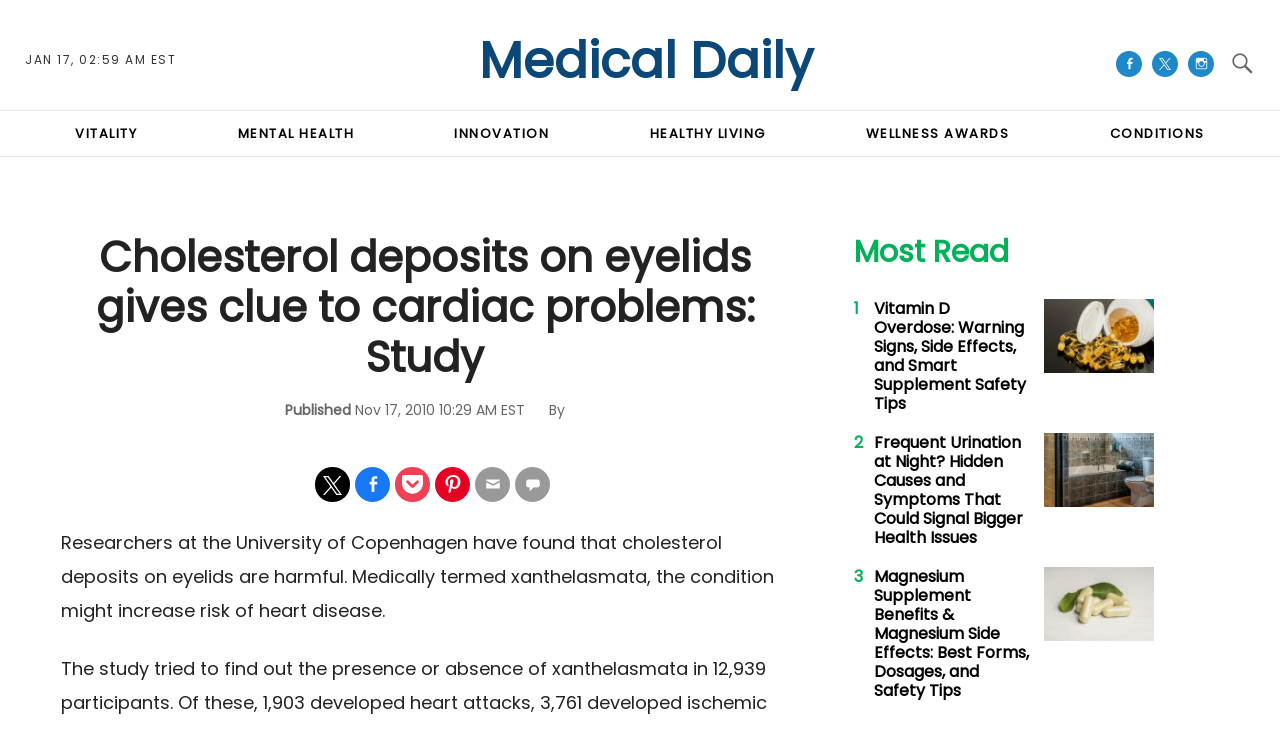

--- FILE ---
content_type: text/html; charset=UTF-8
request_url: https://www.medicaldaily.com/cholesterol-deposits-eyelids-gives-clue-cardiac-problems-study-234666
body_size: 57806
content:
<!DOCTYPE html>
<html lang="en-US" xmlns="http://www.w3.org/1999/xhtml" xmlns:fb="http://www.facebook.com/2008/fbml" xmlns:og="http://opengraphprotocol.org/schema/">
<head profile="http://www.w3.org/1999/xhtml/vocab" prefix="og: http://ogp.me/ns# fb: http://ogp.me/ns/fb# article: http://ogp.me/ns/article#">
<meta http-equiv="Content-Type" content="text/html; charset=utf-8" />
<meta name="viewport" content="width=device-width,initial-scale=1">
<meta http-equiv="x-dns-prefetch-control" content="on" />
<link rel="preconnect" href="https://g.medicaldaily.com" />
<link rel="dns-prefetch" href="https://g.medicaldaily.com" />
<link rel="preconnect" href="https://d.medicaldaily.com" />
<link rel="dns-prefetch" href="https://d.medicaldaily.com" />
<script>var CEN_DOMAIN = 'medicaldaily.com';
var current_timestamp=new Date().getTime(),
  mobile_device=(/android|webos|phone|ipad|ipod|blackberry|mobi|opera mini/i.test(navigator.userAgent)),
  bot_engine=/bot|http|python|grabber|crawl|search|fetch|feed|proxy|spider|curl|wget|okhttp|slurp|inspector|synthetic|mediapartners|yahooysmcm|aolbuild|bingpreview|facebookext|facebookcat|accoona|htdig|ia_archive|larbin|-perl|stackrambler|webcapture|downloader|WebCopier|xenu|validator|Snoopy|cohere-ai/i.test(navigator.userAgent),

  // fqtag for IVT detecting, execute cmd, scmd if valid traffic, fcmd fscmd will execute always after IVT check scmd fscmd will execute scroll event
  dfpSlots={},dfpEx=[],fqtag={cmd:[],scmd:[],fcmd:[],fscmd:[]},oa=oa||{},doFir=doFir||[],doReady=doReady||[],dataLayer=dataLayer||[],
  brW=window.innerWidth||document.documentElement.clientWidth||document.body.clientWidth||[],
  brH=window.innerHeight||document.documentElement.clientHeight||document.body.clientHeight||[],

  /* Load single Javascript file
   * d : js file, required
   * e : onload
   * f : onerror
   */ 
  _LJ = function(d, g, e, f) {
    var a, c;
    a = document.createElement("script");
    a.type = "text/javascript";
    a.src = d;
    if(g) a.async = true;
    if(e) a.onload =e;
    if(f) a.onerror=f;
    c = document.getElementById("loading_position");
    c.parentNode.insertBefore(a, c)
  },

  LJ = function(d, e, f) {
    _LJ(d, 1, e, f);
  },

  /* Load single CSS file
   * d : css file, required
   * e : onload
   * f : onerror
   */
  LC = function(d, e, f) {
    var a, c;
    a = document.createElement("link");
    a.rel = "stylesheet";
    a.href = d;
    if(e) a.onload =e;
    if(f) a.onerror=f;
    c = document.getElementById("loading_position");
    c.parentNode.insertBefore(a, c)
  },

  /* Defines a cooke with hourly expire time
   * name : name of the cookie
   * value : the value the cookie
   * h : the hour the cookie expires
   * domain : the domain that the cookie is available (optional)
   */
  setCookieHours = function(name, value, h, domain){
    var date, expires = host = '';
    if (h) {
      date = new Date();
      date.setTime(date.getTime() + (h * 60 * 60 * 1000));
      expires = "; expires=" + date.toUTCString();
      if (domain) host = ";domain=" + domain;
    };
    document.cookie = name + "=" + value + expires + host + "; path=/";
  },

  /* Defines a cookie similar as setCookieHours excpet expire time as days */
  setCookie = function(name, value, days, domain){
    if(days) days *= 24;
    setCookieHours(name, value, days, domain);
  },

  /* Delete a cookie */
  deleteCookie = function(name){
    setCookie(name, "", -1);
  },

  /* Gets the value of a cookie */
  getCookie = function(c){c+="=";for(var d=document.cookie.split(";"),b=0;b<d.length;b++){for(var a=d[b];" "==a.charAt(0);)a=a.substring(1,a.length);if(0==a.indexOf(c))return a.substring(c.length,a.length)}return null},
  getCookieString = function(t){return getCookie(t)||""},

  /* Gets all query strings or specific query string
   * a : name of query or query strings (optional)
   *     if name given it will return single value or undefined
   *     if query strings given it will return as object
   * ex) page url abc.com/article?source=aa&term=bb
   * getUrlParameters('source') will return aa, getUrlParameters() will return {'source':'aa', 'term':'bb'}
   * if page url doesn't have query it will return {}
   * getUrlParameters('source=aa&term=bb') will return {'source':'aa', 'term':'bb'}
   */
  getUrlParameters=function(t){var n,r={},s=/=/.test(t);return(s?t:location.search.substring(1)).split("&").forEach(function(t){""!=t&&(r[(n=t.split("="))[0]]=n[1])}),!t||s?r:r[t]},

  loadJS = function(arr,c){LJ(arr[0], function(){if(arr.length>1){arr.shift();loadJS(arr,c);}else c();});},
  appendCSS = function(d){var o = document.createElement("style");o.innerHTML=typeof d=='object'?d.data:d;document.getElementsByTagName('head')[0].appendChild(o);},
  GCSS = function(u){var x = new XMLHttpRequest(); x.open('GET', u); x.send(null);x.onreadystatechange = function () {if (x.readyState === 4 && x.status === 200) appendCSS(x.responseText);};},
  execFunc = function(o) { if(typeof o == 'object'){ while(exe = o.shift()) exe(); o.push=function(f){f();}}},
  
  hb_debug = getCookie('ibt_debug')?1:0,
	ibt_log=function(){if(hb_debug){var a=[].slice.call(arguments);a.unshift('|IBT|');console.log.apply(console,a)}},
  ibt_error=function(){if(hb_debug){var a=[].slice.call(arguments);a.unshift('|IBT|');console.error.apply(console,a)}},
  
  SITE_DOMAIN=DOMAIN=document.domain;
  if(SITE_DOMAIN==location.host){
    var str = '', a = SITE_DOMAIN.split('.');
    for(var i=1;i<a.length;i++){str += "."+a[i];};
    SITE_DOMAIN = DOMAIN = str.substr(1);
  };

JSON.split=function(c,d){var a=c.split(d||"|"),b={};for(i=0;i<a.length;i+=2)b[a[i]]=a[i+1];return b};
oa.geo=JSON.split(getCookieString('X-UA-Info')||'country|OTHER|state||city||ip|');

(function(){ // detect OS and Browser
  var u = navigator.userAgent,
  o=/Android/.test(u) ? ['Android', (u.match(/Android ([\d]+)/)||[,0])[1]] :
    /Nintendo/.test(u) ? ['Nintendo', (u.match(/(?:Nintendo ([\w]+))/i)||[,0])[1]] :
    /iPhone|iPod|iPad/.test(u) ? ['iOS', (u.match(/(?:iPhone|iPod|iPad).+OS ([\d]+)/i)||[,0])[1]] :
    /Maci/.test(u) ? ['Mac OS', (u.match(/Mac OS X ([\d]+)/)||[,0])[1]] :
    /Win/.test(u) ? ['Windows', (u.match(/Windows NT ([\d]+\.[\d]+)/)||[,3])[1]] :
    /CrOS/.test(u) ? ['Chrome OS', (u.match(/(?:hrome\/([\d]+))/i)||[,0])[1]] :
    /Tizen/.test(u) ? ['Tizen', (u.match(/(?:Tizen ([\d]+))/i)||[,0])[1]] :
    /PlayStation/.test(u) ? ['PlayStation', (u.match(/(?:PlayStation ([\d]+|Vita))/i)||[,0])[1]] :
    /WebOS/.test(u) ? ['WebOS', (u.match(/(?:WEBOS([\d]+))/i)||[,0])[1]] :
    /Fuchsia/.test(u) ? ['Fuchsia', 1] :
    /Linux/.test(u) ? ['Linux', (u.match(/(?:Linux ([\w]+))/i)||[,0])[1]] :
    /OS\/2/.test(u) ? ['OS/2', (u.match(/(?:OS\/2;? ((?!OS)[\w]+))/i)||[,0])[1]] :
    /Unix|OpenBSD|FreeBSD|X11/.test(u) ? ['Unix', 1] :
    /Apple\s?TV/.test(u) ? ['Apple tvOS', (u.match(/(?:OS ([\d]+))/i)||[,0])[1]] :
    bot_engine ? ['Bots', 1] :
    ['Unknown', 0],
  b = bot_engine ? ['Bots', 1] :
    /ndroid.+; wv/.test(u) ? ['Android Webview', 1] :
    /(iPhone|iPod|iPad)(?!.+Safari)/i.test(u) ? ['iOS Webview', 1] :
    /edg/i.test(u) ? ['Edge', (u.match(/(?:edg(?:e|a|ios)?\/)([\d]+)/i)||[,0])[1]] :
    /firefox|fxios/i.test(u) ? ['Firefox', (u.match(/(?:(?:fox|xios)\/([\d]+))/i)||[,0])[1]] :
    /opr/i.test(u) ? ['Opera', (u.match(/(?:opr\/([\d]+))/i)||[,0])[1]] :
    /opera/i.test(u) ? ['Opera', u.indexOf("ersion")!=-1?(u.match(/(?:sion\/([\d]+))/)||[,0])[1]:(u.match(/(?:era(?:\/|\s)([\d]+))/)||[,0])[1]] :
    /msie|trident/i.test(u) ? ['MSIE', (u.match(/(?:(?:ie|rv)(?:\:|\s)([\d]+))/i)||[,0])[1]] :
    /[\w\s]+browser\//i.test(u) ? [u.match(/([\w]+browser)\/[\d]+/i)[1], (u.match(/(?:ser\/([\d]+))/)||[,0])[1]] :
    /PlayStation/i.test(u) ? ['PlayStation', (u.match(/(?:tation ([\d]+))/i)||[,0])[1]] :
    /silk/i.test(u) ? ['Amazon Silk', (u.match(/(?:silk\/([\d]+))/i)||[,0])[1]] :
    /palemoon/i.test(u) ? ['PaleMoon', (u.match(/(?:moon\/([\d]+))/i)||[,0])[1]] :
    /puffin/i.test(u) ? ['Puffin', (u.match(/(?:ffin\/([\d]+))/i)||[,0])[1]] :
    /safari/i.test(u) && /version/i.test(u) && !/chrome/i.test(u) ? ['Safari', (u.match(/(?:sion\/([\d]+))/)||[,0])[1]] :
    /chrome/i.test(u) ? ['Chrome', (u.match(/(?:ome\/([\d]+))/i)||[,0])[1]] :
    /crios/i.test(u) ? ['Chrome', (u.match(/(?:crios\/([\d]+))/i)||[,0])[1]] :
    /seamonkey/i.test(u) ? ['SeaMonkey', (u.match(/(?:Monkey\/([\d]+))/i)||[,0])[1]] :
    /android/i.test(u) ? ['Android Browser', (u.match(/Android ([\d]+)/)||[,0])[1]] :
    ['Unknown', 0];
  oa.os={name:o[0],version:o[1]};oa.browser={name:b[0],version:b[1]};
  if(o[0]=="Windows" && o[1]<10 && (b[0]=='Edge' || (b[0]=='Chrome' && b[1]>109) || (b[0]=='Firefox' && b[1]>115))) window.bot_engine=!0;
})();

window.addEventListener('message', function(e){
  if(e.data == 'GetFQ' && e.origin.indexOf(location.host.replace(/www1?\./, ''))>-1){
    e.source.postMessage('NoPassFQ='+NoPassFQ, e.origin);
  }
});

var openLogin = function(u){
  if(typeof u=='object') u = u.url;

  jQuery("body").css("overflow", "hidden");
  jQuery("#SIGNIN").remove();
  jQuery("<div />", {"id":"SIGNIN"}).html('<div class="nw-login"><span class="zephr-modal-close">×</span><div class="login-popup"><iframe frameborder="0" marginwidth="0" marginheight="0" id="Oframe" allowtransparency="true" src="'+u+'" style="min-height:350px;"></iframe></div></div>').appendTo("body");
  jQuery("#SIGNIN").on('click', function(e){closeLogin();});
},
closeLogin = function(){
  jQuery("#SIGNIN").remove();
  jQuery("body").css("overflow", "inherit");
},
adjustLoginHeight = function(h) {jQuery("#Oframe").height(h);},
login_success = function(sess) {
  //jQuery(".pelcro-login-button").html("MY ACCOUNT");
  jQuery(".sign-up").html("LOGOUT").on('click', function(){
    location.href="https://signin."+CEN_DOMAIN+"/oauth/logout";
  });
  closeLogin();

},
LANG = 'en',
commentHeight = function(data) {
  jQuery("#block-ibt-comment iframe").height(data.height);
};

function afterLogin(){};

doFir.push(function(){
  jQuery(document).ready(function(){
    //jQuery(".sign-up").unwrap();
    jQuery(".sign2-up").on('click', function(e){
      e.preventDefault();
      e.stopPropagation();
      openLogin('https://signin.'+DOMAIN.replace(/medicaldaily\.[\.a-z]+/, 'medicaldaily.com')+'/oauth');
    });
  });
});

var login_success = function(sess) {
	//location.reload();
	/*if(jQuery(".pelcro-login-button").html()=="LOGIN") {
		location.reload();
	}*/
	jQuery(".pelcro-login-button").html("MY ACCOUNT");
	jQuery(".remaining-articles .pelcro-login-button").remove();
	/*if(jQuery(".remaining-articles span").length) {
		//if(!getCookie('nwsucrp')) {
			run_metering();
		//}
	}*/
	if(typeof run_metering=='function') {// in free article and section pages does not run_metering
		run_metering();
	}
	/*
	if(getCookie('nwsucrp')) {
		if(typeof close_paywall=='function') {
			close_paywall();
		}
		jQuery(".remaining-articles").remove();
	}*/

	jQuery(".wall .already").add(jQuery("#wall-option1")).remove();

	closeLogin();
	jQuery.ajax({
		url: "https://myaccount."+document.domain+"/oauth/account",
		//data: { },
		dataType: 'json',
		xhrFields: {
			withCredentials: true
		},
		crossDomain: true,
		success: function(json) {
			if(json.html) {
				jQuery("body").append(json.html);
				//if(mobile_device) jQuery("#pelcro-app").hide();
				if(json.isSubscriber) { document.body.className += ' pelcro-subscribed';};
			} else {
				deleteCookie('nwsubl');
				deleteCookie('nwsucrp');
				location.reload();
				//jQuery(".pelcro-login-button").html("LOGIN");
			}
		}
	});
};
</script>
<title>Cholesterol deposits on eyelids gives clue to cardiac problems: Study</title>
      <meta name="news_keywords" content="Cholesterol,Deposits,On,Eyelids,Gives,Clue,To,Cardiac,Problems,Study" />
    <meta name="description" content="Researchers at the University of Copenhagen have found that cholesterol deposits on eyelids are harmful. Medically termed xanthelasmata, the condition might increase risk of heart disease." />
    <link rel="canonical" href="https://www.medicaldaily.com/cholesterol-deposits-eyelids-gives-clue-cardiac-problems-study-234666" />
    <meta name="robots" content="max-snippet:-1, max-image-preview:large, max-video-preview:-1" />
  <meta property="fb:app_id" content="263851690471857" />
<meta property="fb:pages" content="128026713884051"/>
<meta property="og:type" content="article"/>
<meta property="og:site_name" content="Medical Daily"/>
<meta property="og:url" content="https://www.medicaldaily.com/cholesterol-deposits-eyelids-gives-clue-cardiac-problems-study-234666"/>
<meta property="og:title" content="Cholesterol deposits on eyelids gives clue to cardiac problems: Study" />
<meta property="og:description" content="Researchers at the University of Copenhagen have found that cholesterol deposits on eyelids are harmful. Medically termed xanthelasmata, the condition might increase risk of heart disease." />
  <meta property="og:image" content="https://d.medicaldaily.com/en/full/471885/medical-daily-logo.jpg"/>
  <meta property="og:image:alt" content="Medical Daily Logo" />
  <meta property="og:image:width" content="250" />
  <meta property="og:image:height" content="250" />
<meta property="article:publisher" content="https://www.facebook.com/MedicalDaily/"/>
      <meta property="article:tag" content="Cholesterol" />
            <meta property="article:tag" content="Deposits" />
            <meta property="article:tag" content="On" />
            <meta property="article:tag" content="Eyelids" />
            <meta property="article:tag" content="Gives" />
            <meta property="article:tag" content="Clue" />
            <meta property="article:tag" content="To" />
            <meta property="article:tag" content="Cardiac" />
            <meta property="article:tag" content="Problems" />
            <meta property="article:tag" content="Study" />
            <meta property="article:tag" content="High cholesterol" />
      <meta property="article:published_time" content="2010-11-17T10:29:18-05:00"/>
  <meta property="article:modified_time" content="2010-11-17T10:29:18-05:00"/>
<meta name="twitter:site" content="medicaldaily"/>
<meta name="twitter:card" content="summary_large_image"/>
<meta name="twitter:title" content="Cholesterol deposits on eyelids gives clue to cardiac problems: Study">
<meta name="twitter:url"  content="https://www.medicaldaily.com/cholesterol-deposits-eyelids-gives-clue-cardiac-problems-study-234666"/>
<meta name="twitter:description" content="Researchers at the University of Copenhagen have found that cholesterol deposits on eyelids are harmful. Medically termed xanthelasmata, the condition might increase risk of heart disease."/>
  <meta name="twitter:image" content="https://d.medicaldaily.com/en/full/471885/medical-daily-logo.jpg"/>
<link rel="preload" href="https://g.medicaldaily.com/www/fonts/Genericons.woff2" as="font" type="font/woff2" crossorigin>
<link rel="preload" as="script" href="https://g.medicaldaily.com/sys/js/b2e588e58df17f453cc914f4e9558750.js?v=1768548280" />
<script id="loading_position">
oa.pageinfo = {"articleId":"234666","articleTitle":"Cholesterol deposits on eyelids gives clue to cardiac problems: Study","writerId":0,"writer":"","editorialTeam":"","section":"","sectionId":0,"language":"en","publishedTime":1290007758,"publishedDate":"20101117","published":"1","content_channel":"n\/a","content_channel_iab":"n\/a","content_channel_iabs":["n\/a"],"categories":0,"source":"Medical Daily","video":"N","video_type":"n\/a","video_ap":"N","layout":"standard","paragraphs":5,"page_type":"article","wordcount":"148","related_count":0,"classification":"","tier":"","article_value":0,"story_location":"","topics":"High cholesterol","keywords":"Cholesterol,Deposits,On,Eyelids,Gives,Clue,To,Cardiac,Problems,Study"};
if(/Alchemiq/i.test(oa.pageinfo.keywords)) oa.pageinfo.content_src = "Alchemiq";
else if(oa.pageinfo.source)  oa.pageinfo.content_src = oa.pageinfo.source;
else oa.pageinfo.content_src = "NoContent";
var setCookieSecure=function(name, value, days, domain){var date, expires, host = '';if (days) {date = new Date();date.setTime(date.getTime() + (days * 24 * 60 * 60 * 1000));expires = "; expires=" + date.toGMTString();if (domain) host = ";domain=" + domain;} else {expires = "; expires=0";}document.cookie = name + "=" + value + expires + host + "; path=/; secure; samesite=lax;";},
	LJS=function(b,c,d){var a=document.createElement("script");a.src=b;d?a.async=!0:a.defer=!0;c&&(a.id=c);b=document.getElementsByTagName("head")[0];b.insertBefore(a,b.firstChild)},
	LJSA=function(src, id){LJS(src,id,1);},
	site_name="Medical Daily",site_id="md",site_domain="medicaldaily.com",
	is_gdpr = /EU|AT|BE|BG|HR|CY|CZ|DK|EE|FI|FR|DE|GR|HU|IE|IT|LT|LV|LU|MT|NL|PL|PT|RO|SK|SI|ES|SE|GB|IS|LI|NO/i.test(oa.geo.country),
	gdpr_applies=ccpa_applies=usp_applies=gpp_applies=!1,uspString='1---',consentPrebid={},dataLayer=dataLayer||[],referrer='',timerStart=Date.now();
	ibt_log("Country", oa.geo.country, 0);
		dataLayer.push(oa.pageinfo);
	if(oa.pageinfo.layout=='corporate'){
	// Privacy Policy pages shouldn't show CMP
} else {
	if (oa.geo.country=='US' && /CA|CO|CT|UT|VA|OR|MT|TX|IA|IN|TN|FL/i.test(oa.geo.state)){ usp_applies=true; consentPrebid.usp = {cmpApi:'iab',timeout:700}; }
	else if(is_gdpr){ gdpr_applies=true; consentPrebid.gdpr = {cmpApi:'iab',timeout:700,defaultGdprScope:true}; }
	else if (oa.geo.country=='BR'){ gpp_applies=true; /* consentPrebid.gpp={cmpApi:'iab',timeout:500}; */ }
	if(usp_applies||gdpr_applies||gpp_applies){
		var sirdata = "9YcS9";
		_LJ("https://cache.consentframework.com/js/pa/41059/c/"+sirdata+"/stub");
		LJ("https://choices.consentframework.com/js/pa/41059/c/"+sirdata+"/cmp", function(){ ibt_log('CMP Sirdata loaded'); });
		var LJ_CMP = function(f) { 
			var s = document.createElement('script'); s.setAttribute('data-cmp-src',f); var h = document.head || document.getElementsByTagName("head")[0]; h.appendChild(s); 
		};
	}
}
</script>
	<link rel="dns-prefetch" href="https://stats.myibtimes.com" />
		<link rel="dns-prefetch" href="https://securepubads.g.doubleclick.net" />
<script>
var utm_result2=getUrlParameters();
if(document.referrer=='') referrer='direct';
else if(document.referrer.indexOf(location.protocol+"//"+location.host)===0||document.referrer.search('(.*)www-medicaldaily-com.cdn.ampproject.org([^/?]*)')===0) referrer='internal';
else referrer='external';
function TrafficSource(r, u){
	if(/^https?:\/\/([\w\.]+\.)?facebook\./.test(r) || /FBAN|FB_IAB/.test(u)) return 'Facebook';
	if(/^https?:\/\/([\w\.]+\.)?newsbreak(app)?\./.test(r) || /NewsBreak/i.test(u)) return 'NewsBreak';
	if(/^https?:\/\/([\w\.]+\.)?toutiao\.com/.test(r) || /TopBuzz/.test(u)) return 'TopBuzz';
	if(/^https?:\/\/([\w\.]+\.)?flipboard\.com/.test(r) || /Flipboard/.test(u)) return 'Flipboard';
	if(r=='') return 'Direct';
	if(utm_result2.utm_medium=='email') return 'fromNewsletter';
	if(r=='https://www.medicaldaily.com/' || r.indexOf('https://www.medicaldaily.com/?') != -1) return 'fromHomepage';
	if(/^https?:\/\/www\.google\.com\/amp\/s\/www\.medicaldaily\.com/.test(r)) return 'AmpGoogle';
	if(/^https?:\/\/([\w\.]+\.)?google(apis)?\./.test(r) || /com\.google\.android\.googlequicksearchbox/.test(r)) return 'Google';
	if(/^https?:\/\/([\w\.]+\.)?(bing|msn)\./.test(r)) return 'Microsoft';
	if(/^https?:\/\/([\w\.]+\.)?yahoo\./.test(r)) return 'Yahoo';
	if(/^https?:\/\/([\w\.]+\.)?newsnow\./.test(r)) return 'NewsNow';
	if(/^https?:\/\/([\w\.]+\.)?smartnews\./.test(r)) return 'SmartNews';
	if(/^https?:\/\/([\w\.]+\.)?reddit\./.test(r)) return 'Reddit';
	if(/^https?:\/\/t.co\//.test(r)) return 'X';
	if(/axelspringer\.yana\.zeropage/.test(r) || r.search('upday') === 0) return 'upday';
	if(/^https?:\/\/www-medicaldaily-com\.cdn\.ampproject\.org/.test(r)) return 'AmpCdn';
	if(referrer=='internal') return 'Internal';
	return 'Other';
};
var trsource=TrafficSource(document.referrer, navigator.userAgent), brtype='web', highval=false, emlhs=getCookieString('emlhs'), frhp=getCookieString('frhp'),
	connection = navigator.connection || navigator.mozConnection || navigator.webkitConnection,
	con_type=(connection === undefined)?"no_info":connection.effectiveType;
ibt_log("con_type",con_type);
if(oa.browser.name.indexOf('Webview')>-1) brtype=oa.browser.name=='Android Webview'?'wv_android':'wv_ios';
if(trsource=='fromNewsletter' || trsource=='fromHomepage' || emlhs || frhp) highval=true;
var highval_str = (highval) ? "1":"0";
</script>
    <style data-id="main">@import url(https://fonts.googleapis.com/css2?family=DM+Serif+Display:ital@0;1&family=Newsreader:ital,opsz,wght@0,6..72,400;0,6..72,700;1,6..72,400;1,6..72,700&family=Plus+Jakarta+Sans:wght@500;700&display=swap);@font-face{font-family:'Gotham Narrow';src:url(https://g.medicaldaily.com/www/fonts/GothamNarrow-Medium.woff2) format('woff2'),url(https://g.medicaldaily.com/www/fonts/GothamNarrow-Medium.woff) format('woff');font-weight:normal;font-display:swap}@font-face{font-family:'Gotham Narrow';src:url(https://g.medicaldaily.com/www/fonts/GothamNarrow-Bold.woff2) format('woff2'),url(https://g.medicaldaily.com/www/fonts/GothamNarrow-Bold.woff) format('woff');font-weight:bold;font-display:swap}@font-face{font-family:'Genericons';src:url(https://g.medicaldaily.com/www/fonts/Genericons.woff) format("woff2"),url(https://g.medicaldaily.com/www/fonts/Genericons.woff) format("woff");font-weight:normal;font-style:normal;font-display:swap}.container-fluid,.container{max-width:1200px;margin-right:auto;margin-left:auto}.container-fluid{padding-left:15px;padding-right:15px}.row{margin-left:-15px;margin-right:-15px}.col-xs-1,.col-sm-1,.col-md-1,.col-lg-1,.col-xs-2,.col-sm-2,.col-md-2,.col-lg-2,.col-xs-3,.col-sm-3,.col-md-3,.col-lg-3,.col-xs-4,.col-sm-4,.col-md-4,.col-lg-4,.col-xs-5,.col-sm-5,.col-md-5,.col-lg-5,.col-xs-6,.col-sm-6,.col-md-6,.col-lg-6,.col-xs-7,.col-sm-7,.col-md-7,.col-lg-7,.col-xs-8,.col-sm-8,.col-md-8,.col-lg-8,.col-xs-9,.col-sm-9,.col-md-9,.col-lg-9,.col-xs-10,.col-sm-10,.col-md-10,.col-lg-10,.col-xs-11,.col-sm-11,.col-md-11,.col-lg-11,.col-xs-12,.col-sm-12,.col-md-12,.col-lg-12{position:relative;min-height:1px;padding-left:15px;padding-right:15px}.col-xs-1,.col-xs-2,.col-xs-3,.col-xs-4,.col-xs-5,.col-xs-6,.col-xs-7,.col-xs-8,.col-xs-9,.col-xs-10,.col-xs-11,.col-xs-12{float:left}.col-xs-12{width:100%}.col-xs-11{width:91.66666667%}.col-xs-10{width:83.33333333%}.col-xs-9{width:75%}.col-xs-8{width:66.66666667%}.col-xs-7{width:58.33333333%}.col-xs-6{width:50%}.col-xs-5{width:41.66666667%}.col-xs-4{width:33.33333333%}.col-xs-3{width:25%}.col-xs-2{width:16.66666667%}.col-xs-1{width:8.33333333%}.col-xs-offset-12{margin-left:100%}.col-xs-offset-11{margin-left:91.66666667%}.col-xs-offset-10{margin-left:83.33333333%}.col-xs-offset-9{margin-left:75%}.col-xs-offset-8{margin-left:66.66666667%}.col-xs-offset-7{margin-left:58.33333333%}.col-xs-offset-6{margin-left:50%}.col-xs-offset-5{margin-left:41.66666667%}.col-xs-offset-4{margin-left:33.33333333%}.col-xs-offset-3{margin-left:25%}.col-xs-offset-2{margin-left:16.66666667%}.col-xs-offset-1{margin-left:8.33333333%}.col-xs-offset-0{margin-left:0}.dfp-tag-wrapper{background:#f5f5f5 url(https://g.medicaldaily.com/www/images/ad.gif) no-repeat center center;height:251px;overflow:hidden;display:flex;align-items:center;justify-content:center;font-family:sans-serif}.dfp-tag-wrapper iframe{margin:auto;max-width:inherit}#dfp-ad-top-wrapper{border-bottom:1px solid #ccc}#ad-right3-wrapper .dfp-tag-wrapper{height:600px}#ad-bottom-wrapper .dfp-tag-wrapper{height:90px}@media screen and (min-width:768px){.col-sm-1,.col-sm-2,.col-sm-3,.col-sm-4,.col-sm-5,.col-sm-6,.col-sm-7,.col-sm-8,.col-sm-9,.col-sm-10,.col-sm-11,.col-sm-12{float:left}.col-sm-12{width:100%}.col-sm-11{width:91.66666667%}.col-sm-10{width:83.33333333%}.col-sm-9{width:75%}.col-sm-8{width:66.66666667%}.col-sm-7{width:58.33333333%}.col-sm-6{width:50%}.col-sm-5{width:41.66666667%}.col-sm-4{width:33.33333333%}.col-sm-3{width:25%}.col-sm-2{width:16.66666667%}.col-sm-1{width:8.33333333%}.col-sm-offset-12{margin-left:100%}.col-sm-offset-11{margin-left:91.66666667%}.col-sm-offset-10{margin-left:83.33333333%}.col-sm-offset-9{margin-left:75%}.col-sm-offset-8{margin-left:66.66666667%}.col-sm-offset-7{margin-left:58.33333333%}.col-sm-offset-6{margin-left:50%}.col-sm-offset-5{margin-left:41.66666667%}.col-sm-offset-4{margin-left:33.33333333%}.col-sm-offset-3{margin-left:25%}.col-sm-offset-2{margin-left:16.66666667%}.col-sm-offset-1{margin-left:8.33333333%}.col-sm-offset-0{margin-left:0}}@media screen and (min-width:992px){.col-md-1,.col-md-2,.col-md-3,.col-md-4,.col-md-5,.col-md-6,.col-md-7,.col-md-8,.col-md-9,.col-md-10,.col-md-11,.col-md-12{float:left}.col-md-12{width:100%}.col-md-11{width:91.66666667%}.col-md-10{width:83.33333333%}.col-md-9{width:75%}.col-md-8{width:66.66666667%}.col-md-7{width:58.33333333%}.col-md-6{width:50%}.col-md-5{width:41.66666667%}.col-md-4{width:33.33333333%}.col-md-3{width:25%}.col-md-2{width:16.66666667%}.col-md-1{width:8.33333333%}.col-md-offset-12{margin-left:100%}.col-md-offset-11{margin-left:91.66666667%}.col-md-offset-10{margin-left:83.33333333%}.col-md-offset-9{margin-left:75%}.col-md-offset-8{margin-left:66.66666667%}.col-md-offset-7{margin-left:58.33333333%}.col-md-offset-6{margin-left:50%}.col-md-offset-5{margin-left:41.66666667%}.col-md-offset-4{margin-left:33.33333333%}.col-md-offset-3{margin-left:25%}.col-md-offset-2{margin-left:16.66666667%}.col-md-offset-1{margin-left:8.33333333%}.col-md-offset-0{margin-left:0}}@media screen and (min-width:1200px){.col-lg-1,.col-lg-2,.col-lg-3,.col-lg-4,.col-lg-5,.col-lg-6,.col-lg-7,.col-lg-8,.col-lg-9,.col-lg-10,.col-lg-11,.col-lg-12{float:left}.col-lg-12{width:100%}.col-lg-11{width:91.66666667%}.col-lg-10{width:83.33333333%}.col-lg-9{width:75%}.col-lg-8{width:66.66666667%}.col-lg-7{width:58.33333333%}.col-lg-6{width:50%}.col-lg-5{width:41.66666667%}.col-lg-4{width:33.33333333%}.col-lg-3{width:25%}.col-lg-2{width:16.66666667%}.col-lg-1{width:8.33333333%}.col-lg-offset-12{margin-left:100%}.col-lg-offset-11{margin-left:91.66666667%}.col-lg-offset-10{margin-left:83.33333333%}.col-lg-offset-9{margin-left:75%}.col-lg-offset-8{margin-left:66.66666667%}.col-lg-offset-7{margin-left:58.33333333%}.col-lg-offset-6{margin-left:50%}.col-lg-offset-5{margin-left:41.66666667%}.col-lg-offset-4{margin-left:33.33333333%}.col-lg-offset-3{margin-left:25%}.col-lg-offset-2{margin-left:16.66666667%}.col-lg-offset-1{margin-left:8.33333333%}.col-lg-offset-0{margin-left:0}}@media screen and (min-width:1440px){.col-xl-1,.col-xl-2,.col-xl-3,.col-xl-4,.col-xl-5,.col-xl-6,.col-xl-7,.col-xl-8,.col-xl-9,.col-xl-10,.col-xl-11,.col-xl-12{float:left}.col-xl-12{width:100%}.col-xl-11{width:91.66666667%}.col-xl-10{width:83.33333333%}.col-xl-9{width:75%}.col-xl-8{width:66.66666667%}.col-xl-7{width:58.33333333%}.col-xl-6{width:50%}.col-xl-5{width:41.66666667%}.col-xl-4{width:33.33333333%}.col-xl-3{width:25%}.col-xl-2{width:16.66666667%}.col-xl-1{width:8.33333333%}.col-xl-offset-12{margin-left:100%}.col-xl-offset-11{margin-left:91.66666667%}.col-xl-offset-10{margin-left:83.33333333%}.col-xl-offset-9{margin-left:75%}.col-xl-offset-8{margin-left:66.66666667%}.col-xl-offset-7{margin-left:58.33333333%}.col-xl-offset-6{margin-left:50%}.col-xl-offset-5{margin-left:41.66666667%}.col-xl-offset-4{margin-left:33.33333333%}.col-xl-offset-3{margin-left:25%}.col-xl-offset-2{margin-left:16.66666667%}.col-xl-offset-1{margin-left:8.33333333%}.col-xl-offset-0{margin-left:0}}.fn,.flex-n{-webkit-flex:none;flex:none}.f1{-webkit-flex:1;flex:1}.flex-xs{display:-webkit-flex;display:flex}.flex-wrap{-webkit-flex-wrap:wrap;flex-wrap:wrap}.flex-wrap.row:before{content:none}.fd-c{-webkit-flex-direction:column;flex-direction:column}.order-1{-webkit-order:1;order:1}.order-2{-webkit-order:2;order:2}.order-3{-webkit-order:3;order:3}.ai-fe{-webkit-align-items:flex-end;align-items:flex-end}.ai-c{-webkit-align-items:center;align-items:center}.ai-s{-webkit-align-items:stretch;align-items:stretch}.as-fe{-webkit-align-self:flex-end;align-self:flex-end}.as-c{-webkit-align-self:center;align-self:center}.jc-c{-webkit-justify-content:center;justify-content:center}.jc-sb{-webkit-justify-content:space-between;justify-content:space-between}.jc-sa{-webkit-justify-content:space-around;justify-content:space-around}.jc-fe{-webkit-justify-content:flex-end;justify-content:flex-end}.flex-sm-1,.flex-md-1,.flex-lg-1,.flex-sm-2,.flex-md-2,.flex-lg-2,.flex-sm-3,.flex-md-3,.flex-lg-3,.flex-sm-4,.flex-md-4,.flex-lg-4,.flex-sm-5,.flex-md-5,.flex-lg-5,.flex-sm-6,.flex-md-6,.flex-lg-6,.flex-sm-7,.flex-md-7,.flex-lg-7,.flex-sm-8,.flex-md-8,.flex-lg-8,.flex-sm-9,.flex-md-9,.flex-lg-9,.flex-sm-10,.flex-md-10,.flex-lg-10,.flex-sm-11,.flex-md-11,.flex-lg-11,.flex-xs-12,.flex-sm-12,.flex-md-12,.flex-lg-12{width:100%}.flex-xs-11{width:91.66666667%}.flex-xs-10{width:83.33333333%}.flex-xs-9{width:75%}.flex-xs-8{width:66.66666667%}.flex-xs-7{width:58.33333333%}.flex-xs-6{width:50%}.flex-xs-5{width:41.66666667%}.flex-xs-4{width:33.33333333%}.flex-xs-3{width:25%}.flex-xs-2{width:16.66666667%}.flex-xs-1{width:8.33333333%}@media screen and (min-width:768px){.flex-sm{display:-webkit-flex;display:flex}.flex-sm-12{width:100%}.flex-sm-11{width:91.66666667%}.flex-sm-10{width:83.33333333%}.flex-sm-9{width:75%}.flex-sm-8{width:66.66666667%}.flex-sm-7{width:58.33333333%}.flex-sm-6{width:50%}.flex-sm-5{width:41.66666667%}.flex-sm-4{width:33.33333333%}.flex-sm-3{width:25%}.flex-sm-2{width:16.66666667%}.flex-sm-1{width:8.33333333%}}@media screen and (min-width:992px){.flex-md{display:-webkit-flex;display:flex}.flex-md-12{width:100%}.flex-md-11{width:91.66666667%}.flex-md-10{width:83.33333333%}.flex-md-9{width:75%}.flex-md-8{width:66.66666667%}.flex-md-7{width:58.33333333%}.flex-md-6{width:50%}.flex-md-5{width:41.66666667%}.flex-md-4{width:33.33333333%}.flex-md-3{width:25%}.flex-md-2{width:16.66666667%}.flex-md-1{width:8.33333333%}}@media screen and (min-width:1200px){.flex-lg{display:-webkit-flex;display:flex}.flex-lg-12{width:100%}.flex-lg-11{width:91.66666667%}.flex-lg-10{width:83.33333333%}.flex-lg-9{width:75%}.flex-lg-8{width:66.66666667%}.flex-lg-7{width:58.33333333%}.flex-lg-6{width:50%}.flex-lg-5{width:41.66666667%}.flex-lg-4{width:33.33333333%}.flex-lg-3{width:25%}.flex-lg-2{width:16.66666667%}.flex-lg-1{width:8.33333333%}}.visible-xl,.visible-xs,.visible-sm,.visible-md,.visible-lg{display:none !important}@media screen and (max-width:767px){.block-fusion-ads{margin:20px calc(50% - 50vw)}.visible-xs{display:block !important}.hidden-xs{display:none !important}}@media(min-width:768px) and (max-width:991px){.visible-sm{display:block !important}.hidden-sm{display:none !important}.fsm{display:-webkit-flex;display:flex;width:100%}}@media(min-width:992px) and (max-width:1199px){.visible-md{display:block !important}.hidden-md{display:none !important}.fmd{display:-webkit-flex;display:flex;width:100%}}@media(min-width:1200px) and (max-width:1439px){.visible-lg{display:block !important}.hidden-lg{display:none !important}.flg{display:-webkit-flex;display:flex}}@media screen and (min-width:1440px){.visible-xl{display:block !important}.hidden-xl{display:none !important}}.pull-right{float:right}.pull-left{float:left}.element-hidden{display:none}.element-invisible{position:absolute;clip:rect(1px 1px 1px 1px);clip:rect(1px,1px,1px,1px);overflow:hidden;height:1px}.hidden{display:none;visibility:hidden}.hide{display:none}.show{display:block}.clearfix:before,.clearfix:after,.container:before,.container:after,.container-fluid:before,.container-fluid:after,.row:before,.row:after{content:" ";display:table}.clearfix:after,.container:after,.container-fluid:after,.row:after{clear:both}.affix{position:fixed}.fixed{position:fixed;z-index:1}.not-logged-in .fixed{z-index:1000}.absolute{position:absolute}header{position:relative}header.fixed{position:fixed;top:0;left:0;right:0}.not-logged-in header.fixed{z-index:10001}*{-moz-box-sizing:border-box;-webkit-box-sizing:border-box;box-sizing:border-box;border:0 none;list-style:none outside none;margin:0;outline:0 none;padding:0;-webkit-font-smoothing:antialiased;-moz-osx-font-smoothing:grayscale}html,body,div,object,iframe,h1,h2,h3,h4,h5,h6,p,blockquote,ol,ul,li,form,legend,label,table,header,footer,nav,section,figure{margin:0;padding:0}div.image a,header,footer,nav,section,article,hgroup,figure{display:block}ul li.expanded,ul li.collapsed,ul li.leaf{list-style:none;margin:0;padding:0}ul.primary{margin:0;padding:0;text-align:center}ul.primary li a{background-color:transparent}ul.primary li a:hover{background-color:transparent}ul.primary li.active a{background-color:transparent}li a.active{color:inherit}.ui-tabs{padding:0;position:inherit}.ui-tabs .ui-tabs-nav{margin:0;padding:0}.ui-tabs .ui-tabs-nav li{border:0;float:inherit;list-style:none outside none;margin:0;padding:0;position:inherit;top:0;white-space:nowrap}.ui-tabs .ui-tabs-nav li a{float:inherit;text-decoration:none;padding:0}.ui-tabs .ui-tabs-nav li.ui-tabs-selected{margin-bottom:0;padding-bottom:0}.ui-tabs .ui-tabs-nav li.ui-tabs-selected a,.ui-tabs .ui-tabs-nav li.ui-state-disabled a,.ui-tabs .ui-tabs-nav li.ui-state-processing a{cursor:pointer;color:inherit}.ui-state-default a,.ui-state-default a:link,.ui-state-default a:visited{color:inherit}.ui-tabs .ui-tabs-nav li a,.ui-tabs.ui-tabs-collapsible .ui-tabs-nav li.ui-tabs-selected a{cursor:pointer;color:inherit}.ui-tabs .ui-tabs-panel{background:none;display:block;border:0;padding:0}.ui-tabs .ui-tabs-hide{display:none !important}.ui-state-default,.ui-widget-content .ui-state-default,.ui-widget-header .ui-state-default{background:none;color:inherit}.ui-corner-all{border-radius:0}.ui-widget-content{background:none;border:0;color:inherit}.ui-widget{font-family:inherit;font-size:inherit}.ui-tabs .ui-tabs-nav{margin:0;padding:0}.ui-widget-header{background:none;border:0;color:inherit;font-weight:inherit}.ui-corner-bottom{border-radius:0}body{font-family:sans-serif;min-width:320px;background-color:white}body::before{content:"";display:block;position:fixed;top:-1px;left:0;right:0;height:1px}body>img,body>iframe{display:none}#BF_WIDGET_1{height:0}a{text-decoration:none;outline:0}a:active,a:hover{text-decoration:none}iframe,object,img{max-width:100%}img{vertical-align:middle;height:auto}.image img{width:100%}form select,form .form-text,form .form-submit{-webkit-appearance:none;border-radius:0}form select::-ms-clear,form .form-text::-ms-clear,form .form-submit::-ms-clear{display:none;width:0;height:0}form select::-ms-reveal,form .form-text::-ms-reveal,form .form-submit::-ms-reveal{display:none;width:0;height:0}form .form-submit{cursor:pointer;text-align:center}::-webkit-input-placeholder{color:#666}:-moz-placeholder{color:#666}::-moz-placeholder{color:#666}:-ms-input-placeholder{color:#666}.form-text:focus::-webkit-input-placeholder,form .form-submit:focus::-webkit-input-placeholder{color:transparent}.form-text:focus:-moz-placeholder,form .form-submit:focus:-moz-placeholder{color:transparent}.form-text:focus::-moz-placeholder,form .form-submit:focus::-moz-placeholder{color:transparent}.form-text:focus:-ms-input-placeholder,form .form-submit:focus:-ms-input-placeholder{color:transparent}input[type="text"],input[type="submit"]{-webkit-border-radius:0;-webkit-appearance:none;-webkit-border-radius:0}picture.lazysize{display:block;background-color:#f0f0f0;width:100%}picture.lazysize img{width:100%;opacity:0;-webkit-box-sizing:border-box;-moz-box-sizing:border-box;box-sizing:border-box;-webkit-transition:opacity 500ms ease-in-out 100ms;-moz-transition:opacity 500ms ease-in-out 100ms;-o-transition:opacity 500ms ease-in-out 100ms;transition:opacity 500ms ease-in-out 100ms}picture.lazysize img.lazyloaded{opacity:1}.b-lazy-wrap{display:block;background-color:#f0f0f0;width:100%}span.b-lazy,img.b-lazy{width:100%;opacity:0;-webkit-box-sizing:border-box;-moz-box-sizing:border-box;box-sizing:border-box;-webkit-transition:opacity 500ms ease-in-out 100ms;-moz-transition:opacity 500ms ease-in-out 100ms;-o-transition:opacity 500ms ease-in-out 100ms;transition:opacity 500ms ease-in-out 100ms}span.b-lazy.b-loaded,img.b-lazy.b-loaded{opacity:1}.page-top.fixed{left:0;right:0}.dfp-tag-wrapper{background:#f5f5f5 url(https://g.medicaldaily.com/www/images/ad.gif) no-repeat center center;height:251px;overflow:hidden;display:flex;align-items:center;justify-content:center;font-family:sans-serif}.dfp-tag-wrapper iframe{margin:auto;max-width:inherit}#dfp-ad-top-wrapper{border-bottom:1px solid #ccc}#ad-right3-wrapper .dfp-tag-wrapper{height:600px}#ad-bottom-wrapper .dfp-tag-wrapper{height:90px}.page-sidebar .block{clear:left}.embed-responsive{position:relative;display:block;height:0;padding:0;overflow:hidden}.embed-responsive .embed-responsive-item,.embed-responsive iframe,.embed-responsive embed,.embed-responsive object,.embed-responsive video{position:absolute;top:0;left:0;bottom:0;height:100%;width:100%;border:0}.embed-responsive-16by9{padding-bottom:56.25%}.embed-responsive-4by3{padding-bottom:75%}.videocontent-wrapper{background-color:black}.videocontent{position:relative}.node-article .break-2,.node-article .break-3{clear:right}.node-article .videocontent iframe{margin-bottom:0}.source{margin:20px 0;font-size:13px;color:#999}.source a{text-decoration:underline;color:#444}.source a:hover{text-decoration:none;color:#444}.block-ibtmedia-facebook{margin-bottom:30px}.block-ibtmedia-facebook .fb_iframe_widget span,.block-ibtmedia-facebook .fb_iframe_widget iframe{min-width:100%;max-width:100%}.item-list .pager{margin:0}.item-list .pager li{margin:0;padding:0}.genericon{font-size:20px;vertical-align:top;text-align:center;display:block;font-family:"Genericons";cursor:pointer}.genericon-chat:before{content:"\f108"}.genericon-collapse:before{content:"\f432"}.genericon-comment:before{content:"\f300"}.genericon-expand:before{content:"\f431"}.genericon-downarrow:before{content:"\f502"}.genericon-facebook:before{content:"\f203"}.genericon-facebook-alt:before{content:"\f204"}.genericon-feed:before{content:"\f413"}.genericon-flag:before{content:"\f468"}.genericon-googleplus:before{content:"\f218"}.genericon-googleplus-alt:before{content:"\f218"}.genericon-home:before{content:"\f409"}.genericon-info:before{content:"\f455"}.genericon-instagram:before{content:"\f215"}.genericon-linkedin-alt:before{content:"\f208"}.genericon-linkedin:before{content:"\f207"}.genericon-mail:before{content:"\f410"}.genericon-menu:before{content:"\f419"}.genericon-next:before{content:"\f429"}.genericon-pinterest-alt:before{content:"\f210"}.genericon-pinterest:before{content:"\f209"}.genericon-previous:before{content:"\f430"}.genericon-reddit:before{content:"\f222"}.genericon-search:before{content:"\f400"}.genericon-subscribe:before{content:"\f463"}.genericon-tumblr:before{content:"\f214"}.genericon-twitter:before{content:"\f202"}.genericon-uparrow:before{content:"\f500"}.genericon-warning:before{content:"\f414"}.genericon-close:before{content:"\f405"}.genericon-close-alt:before{content:"\f406"}.uxab .article-header h1{font-weight:bold}.uxab .article-body{position:relative}.uxab .article-body::before{background-image:url('[data-uri]');background-size:100%;background-image:-webkit-gradient(linear,50% 0,50% 100%,color-stop(0%,rgba(255,255,255,0)),color-stop(100%,#fff));background-image:-moz-linear-gradient(rgba(255,255,255,0),#fff);background-image:-webkit-linear-gradient(rgba(255,255,255,0),#fff);background-image:linear-gradient(rgba(255,255,255,0),#fff);content:"";display:block;position:absolute;bottom:0;left:0;right:0;height:100%}@media(max-width:1100px){#ad-bottom-wrapper .dfp-tag-wrapper{height:251px}}@media(max-width:767px){.uxab .page-content{padding-left:15px;padding-right:15px}}@media(max-width:700px){.dfp-tag-wrapper,#ad-bottom-wrapper .dfp-tag-wrapper{height:calc(100vw/1.20);display:flex;align-items:center;justify-content:center}}.ts-btn{text-align:center;position:relative;margin-top:-30px}.ts-btn a{-moz-border-radius:6px;-webkit-border-radius:6px;border-radius:6px;display:inline-block;background-color:#30bced;color:white;padding:0 25px;font-weight:bold;font-size:14px;line-height:50px;letter-spacing:2px;text-indent:2px;text-transform:uppercase}.ts-btn a:hover{filter:alpha(opacity=60);opacity:.6;text-decoration:none;color:white}.page-header .twitter-x-white{display:block;background:#1f88c9 url(https://g.medicaldaily.com/www/img/social/twitter-x-white.svg) center/45% no-repeat}.genericon-twitter:hover,.page-header .twitter-x-white:hover{background-color:#1da1f2}.page-footer li button{cursor:pointer;display:block;background:none;color:white;font-size:16px;line-height:24px}.block-sticky{position:sticky;top:47px;z-index:2}.container-fluid,.container{max-width:1200px;margin-right:auto;margin-left:auto}.row{margin-left:-15px;margin-right:-15px}.col-xs-1,.col-sm-1,.col-md-1,.col-lg-1,.col-xs-2,.col-sm-2,.col-md-2,.col-lg-2,.col-xs-3,.col-sm-3,.col-md-3,.col-lg-3,.col-xs-4,.col-sm-4,.col-md-4,.col-lg-4,.col-xs-5,.col-sm-5,.col-md-5,.col-lg-5,.col-xs-6,.col-sm-6,.col-md-6,.col-lg-6,.col-xs-7,.col-sm-7,.col-md-7,.col-lg-7,.col-xs-8,.col-sm-8,.col-md-8,.col-lg-8,.col-xs-9,.col-sm-9,.col-md-9,.col-lg-9,.col-xs-10,.col-sm-10,.col-md-10,.col-lg-10,.col-xs-11,.col-sm-11,.col-md-11,.col-lg-11,.col-xs-12,.col-sm-12,.col-md-12,.col-lg-12{position:relative;min-height:1px;padding-left:15px;padding-right:15px}.col-xs-1,.col-xs-2,.col-xs-3,.col-xs-4,.col-xs-5,.col-xs-6,.col-xs-7,.col-xs-8,.col-xs-9,.col-xs-10,.col-xs-11,.col-xs-12{float:left}.col-xs-12{width:100%}.col-xs-11{width:91.66666667%}.col-xs-10{width:83.33333333%}.col-xs-9{width:75%}.col-xs-8{width:66.66666667%}.col-xs-7{width:58.33333333%}.col-xs-6{width:50%}.col-xs-5{width:41.66666667%}.col-xs-4{width:33.33333333%}.col-xs-3{width:25%}.col-xs-2{width:16.66666667%}.col-xs-1{width:8.33333333%}.col-xs-offset-12{margin-left:100%}.col-xs-offset-11{margin-left:91.66666667%}.col-xs-offset-10{margin-left:83.33333333%}.col-xs-offset-9{margin-left:75%}.col-xs-offset-8{margin-left:66.66666667%}.col-xs-offset-7{margin-left:58.33333333%}.col-xs-offset-6{margin-left:50%}.col-xs-offset-5{margin-left:41.66666667%}.col-xs-offset-4{margin-left:33.33333333%}.col-xs-offset-3{margin-left:25%}.col-xs-offset-2{margin-left:16.66666667%}.col-xs-offset-1{margin-left:8.33333333%}.col-xs-offset-0{margin-left:0}@media screen and (min-width:768px){.col-sm-1,.col-sm-2,.col-sm-3,.col-sm-4,.col-sm-5,.col-sm-6,.col-sm-7,.col-sm-8,.col-sm-9,.col-sm-10,.col-sm-11,.col-sm-12{float:left}.col-sm-12{width:100%}.col-sm-11{width:91.66666667%}.col-sm-10{width:83.33333333%}.col-sm-9{width:75%}.col-sm-8{width:66.66666667%}.col-sm-7{width:58.33333333%}.col-sm-6{width:50%}.col-sm-5{width:41.66666667%}.col-sm-4{width:33.33333333%}.col-sm-3{width:25%}.col-sm-2{width:16.66666667%}.col-sm-1{width:8.33333333%}.col-sm-offset-12{margin-left:100%}.col-sm-offset-11{margin-left:91.66666667%}.col-sm-offset-10{margin-left:83.33333333%}.col-sm-offset-9{margin-left:75%}.col-sm-offset-8{margin-left:66.66666667%}.col-sm-offset-7{margin-left:58.33333333%}.col-sm-offset-6{margin-left:50%}.col-sm-offset-5{margin-left:41.66666667%}.col-sm-offset-4{margin-left:33.33333333%}.col-sm-offset-3{margin-left:25%}.col-sm-offset-2{margin-left:16.66666667%}.col-sm-offset-1{margin-left:8.33333333%}.col-sm-offset-0{margin-left:0}}@media screen and (min-width:992px){.col-md-1,.col-md-2,.col-md-3,.col-md-4,.col-md-5,.col-md-6,.col-md-7,.col-md-8,.col-md-9,.col-md-10,.col-md-11,.col-md-12{float:left}.col-md-12{width:100%}.col-md-11{width:91.66666667%}.col-md-10{width:83.33333333%}.col-md-9{width:75%}.col-md-8{width:66.66666667%}.col-md-7{width:58.33333333%}.col-md-6{width:50%}.col-md-5{width:41.66666667%}.col-md-4{width:33.33333333%}.col-md-3{width:25%}.col-md-2{width:16.66666667%}.col-md-1{width:8.33333333%}.col-md-offset-12{margin-left:100%}.col-md-offset-11{margin-left:91.66666667%}.col-md-offset-10{margin-left:83.33333333%}.col-md-offset-9{margin-left:75%}.col-md-offset-8{margin-left:66.66666667%}.col-md-offset-7{margin-left:58.33333333%}.col-md-offset-6{margin-left:50%}.col-md-offset-5{margin-left:41.66666667%}.col-md-offset-4{margin-left:33.33333333%}.col-md-offset-3{margin-left:25%}.col-md-offset-2{margin-left:16.66666667%}.col-md-offset-1{margin-left:8.33333333%}.col-md-offset-0{margin-left:0}}@media screen and (min-width:1200px){.col-lg-1,.col-lg-2,.col-lg-3,.col-lg-4,.col-lg-5,.col-lg-6,.col-lg-7,.col-lg-8,.col-lg-9,.col-lg-10,.col-lg-11,.col-lg-12{float:left}.col-lg-12{width:100%}.col-lg-11{width:91.66666667%}.col-lg-10{width:83.33333333%}.col-lg-9{width:75%}.col-lg-8{width:66.66666667%}.col-lg-7{width:58.33333333%}.col-lg-6{width:50%}.col-lg-5{width:41.66666667%}.col-lg-4{width:33.33333333%}.col-lg-3{width:25%}.col-lg-2{width:16.66666667%}.col-lg-1{width:8.33333333%}.col-lg-offset-12{margin-left:100%}.col-lg-offset-11{margin-left:91.66666667%}.col-lg-offset-10{margin-left:83.33333333%}.col-lg-offset-9{margin-left:75%}.col-lg-offset-8{margin-left:66.66666667%}.col-lg-offset-7{margin-left:58.33333333%}.col-lg-offset-6{margin-left:50%}.col-lg-offset-5{margin-left:41.66666667%}.col-lg-offset-4{margin-left:33.33333333%}.col-lg-offset-3{margin-left:25%}.col-lg-offset-2{margin-left:16.66666667%}.col-lg-offset-1{margin-left:8.33333333%}.col-lg-offset-0{margin-left:0}}@media screen and (min-width:1440px){.col-xl-1,.col-xl-2,.col-xl-3,.col-xl-4,.col-xl-5,.col-xl-6,.col-xl-7,.col-xl-8,.col-xl-9,.col-xl-10,.col-xl-11,.col-xl-12{float:left}.col-xl-12{width:100%}.col-xl-11{width:91.66666667%}.col-xl-10{width:83.33333333%}.col-xl-9{width:75%}.col-xl-8{width:66.66666667%}.col-xl-7{width:58.33333333%}.col-xl-6{width:50%}.col-xl-5{width:41.66666667%}.col-xl-4{width:33.33333333%}.col-xl-3{width:25%}.col-xl-2{width:16.66666667%}.col-xl-1{width:8.33333333%}.col-xl-offset-12{margin-left:100%}.col-xl-offset-11{margin-left:91.66666667%}.col-xl-offset-10{margin-left:83.33333333%}.col-xl-offset-9{margin-left:75%}.col-xl-offset-8{margin-left:66.66666667%}.col-xl-offset-7{margin-left:58.33333333%}.col-xl-offset-6{margin-left:50%}.col-xl-offset-5{margin-left:41.66666667%}.col-xl-offset-4{margin-left:33.33333333%}.col-xl-offset-3{margin-left:25%}.col-xl-offset-2{margin-left:16.66666667%}.col-xl-offset-1{margin-left:8.33333333%}.col-xl-offset-0{margin-left:0}}.fn,.flex-n{-webkit-flex:none;flex:none}.f1{-webkit-flex:1;flex:1}.flex-xs{display:-webkit-flex;display:flex}.flex-wrap{-webkit-flex-wrap:wrap;flex-wrap:wrap}.flex-wrap.row:before{content:none}.fd-c{-webkit-flex-direction:column;flex-direction:column}.order-1{-webkit-order:1;order:1}.order-2{-webkit-order:2;order:2}.order-3{-webkit-order:3;order:3}.ai-fe{-webkit-align-items:flex-end;align-items:flex-end}.ai-c{-webkit-align-items:center;align-items:center}.ai-s{-webkit-align-items:stretch;align-items:stretch}.as-fe{-webkit-align-self:flex-end;align-self:flex-end}.as-c{-webkit-align-self:center;align-self:center}.jc-c{-webkit-justify-content:center;justify-content:center}.jc-sb{-webkit-justify-content:space-between;justify-content:space-between}.jc-sa{-webkit-justify-content:space-around;justify-content:space-around}.jc-fe{-webkit-justify-content:flex-end;justify-content:flex-end}.flex-sm-1,.flex-md-1,.flex-lg-1,.flex-sm-2,.flex-md-2,.flex-lg-2,.flex-sm-3,.flex-md-3,.flex-lg-3,.flex-sm-4,.flex-md-4,.flex-lg-4,.flex-sm-5,.flex-md-5,.flex-lg-5,.flex-sm-6,.flex-md-6,.flex-lg-6,.flex-sm-7,.flex-md-7,.flex-lg-7,.flex-sm-8,.flex-md-8,.flex-lg-8,.flex-sm-9,.flex-md-9,.flex-lg-9,.flex-sm-10,.flex-md-10,.flex-lg-10,.flex-sm-11,.flex-md-11,.flex-lg-11,.flex-xs-12,.flex-sm-12,.flex-md-12,.flex-lg-12{width:100%}.flex-xs-11{width:91.66666667%}.flex-xs-10{width:83.33333333%}.flex-xs-9{width:75%}.flex-xs-8{width:66.66666667%}.flex-xs-7{width:58.33333333%}.flex-xs-6{width:50%}.flex-xs-5{width:41.66666667%}.flex-xs-4{width:33.33333333%}.flex-xs-3{width:25%}.flex-xs-2{width:16.66666667%}.flex-xs-1{width:8.33333333%}@media screen and (min-width:768px){.flex-sm{display:-webkit-flex;display:flex}.flex-sm-12{width:100%}.flex-sm-11{width:91.66666667%}.flex-sm-10{width:83.33333333%}.flex-sm-9{width:75%}.flex-sm-8{width:66.66666667%}.flex-sm-7{width:58.33333333%}.flex-sm-6{width:50%}.flex-sm-5{width:41.66666667%}.flex-sm-4{width:33.33333333%}.flex-sm-3{width:25%}.flex-sm-2{width:16.66666667%}.flex-sm-1{width:8.33333333%}}@media screen and (min-width:992px){.flex-md{display:-webkit-flex;display:flex}.flex-md-12{width:100%}.flex-md-11{width:91.66666667%}.flex-md-10{width:83.33333333%}.flex-md-9{width:75%}.flex-md-8{width:66.66666667%}.flex-md-7{width:58.33333333%}.flex-md-6{width:50%}.flex-md-5{width:41.66666667%}.flex-md-4{width:33.33333333%}.flex-md-3{width:25%}.flex-md-2{width:16.66666667%}.flex-md-1{width:8.33333333%}}@media screen and (min-width:1200px){.flex-lg{display:-webkit-flex;display:flex}.flex-lg-12{width:100%}.flex-lg-11{width:91.66666667%}.flex-lg-10{width:83.33333333%}.flex-lg-9{width:75%}.flex-lg-8{width:66.66666667%}.flex-lg-7{width:58.33333333%}.flex-lg-6{width:50%}.flex-lg-5{width:41.66666667%}.flex-lg-4{width:33.33333333%}.flex-lg-3{width:25%}.flex-lg-2{width:16.66666667%}.flex-lg-1{width:8.33333333%}}.visible-xl,.visible-xs,.visible-sm,.visible-md,.visible-lg{display:none !important}@media screen and (max-width:767px){.visible-xs{display:block !important}.hidden-xs{display:none !important}}@media(min-width:768px) and (max-width:991px){.visible-sm{display:block !important}.hidden-sm{display:none !important}.fsm{display:-webkit-flex;display:flex;width:100%}}@media(min-width:992px) and (max-width:1199px){.visible-md{display:block !important}.hidden-md{display:none !important}.fmd{display:-webkit-flex;display:flex;width:100%}}@media(min-width:1200px) and (max-width:1439px){.visible-lg{display:block !important}.hidden-lg{display:none !important}.flg{display:-webkit-flex;display:flex}}@media screen and (min-width:1440px){.visible-xl{display:block !important}.hidden-xl{display:none !important}}.pull-right{float:right}.pull-left{float:left}.element-hidden{display:none}.element-invisible{position:absolute;clip:rect(1px 1px 1px 1px);clip:rect(1px,1px,1px,1px);overflow:hidden;height:1px}.hidden{display:none;visibility:hidden}.hide{display:none}.show{display:block}.clearfix:before,.clearfix:after,.container:before,.container:after,.container-fluid:before,.container-fluid:after,.row:before,.row:after{content:" ";display:table}.clearfix:after,.container:after,.container-fluid:after,.row:after{clear:both}.affix{position:fixed}.fixed{position:fixed;z-index:1}.not-logged-in .fixed{z-index:1000}.absolute{position:absolute}header{position:relative}header.fixed{position:fixed;top:0;left:0;right:0}.not-logged-in header.fixed{z-index:10001}*{-moz-box-sizing:border-box;-webkit-box-sizing:border-box;box-sizing:border-box;border:0 none;list-style:none outside none;margin:0;outline:0 none;padding:0;-webkit-font-smoothing:antialiased;-moz-osx-font-smoothing:grayscale}html,body,div,object,iframe,h1,h2,h3,h4,h5,h6,p,blockquote,ol,ul,li,form,legend,label,table,header,footer,nav,section,figure{margin:0;padding:0}div.image a,header,footer,nav,section,article,hgroup,figure{display:block}ul li.expanded,ul li.collapsed,ul li.leaf{list-style:none;margin:0;padding:0}ul.primary{margin:0;padding:0;text-align:center}ul.primary li a{background-color:transparent}ul.primary li a:hover{background-color:transparent}ul.primary li.active a{background-color:transparent}li a.active{color:inherit}.ui-tabs{padding:0;position:inherit}.ui-tabs .ui-tabs-nav{margin:0;padding:0}.ui-tabs .ui-tabs-nav li{border:0;float:inherit;list-style:none outside none;margin:0;padding:0;position:inherit;top:0;white-space:nowrap}.ui-tabs .ui-tabs-nav li a{float:inherit;text-decoration:none;padding:0}.ui-tabs .ui-tabs-nav li.ui-tabs-selected{margin-bottom:0;padding-bottom:0}.ui-tabs .ui-tabs-nav li.ui-tabs-selected a,.ui-tabs .ui-tabs-nav li.ui-state-disabled a,.ui-tabs .ui-tabs-nav li.ui-state-processing a{cursor:pointer;color:inherit}.ui-state-default a,.ui-state-default a:link,.ui-state-default a:visited{color:inherit}.ui-tabs .ui-tabs-nav li a,.ui-tabs.ui-tabs-collapsible .ui-tabs-nav li.ui-tabs-selected a{cursor:pointer;color:inherit}.ui-tabs .ui-tabs-panel{background:0;display:block;border:0;padding:0}.ui-tabs .ui-tabs-hide{display:none !important}.ui-state-default,.ui-widget-content .ui-state-default,.ui-widget-header .ui-state-default{background:0;color:inherit}.ui-corner-all{border-radius:0}.ui-widget-content{background:0;border:0;color:inherit}.ui-widget{font-family:inherit;font-size:inherit}.ui-tabs .ui-tabs-nav{margin:0;padding:0}.ui-widget-header{background:0;border:0;color:inherit;font-weight:inherit}.ui-corner-bottom{border-radius:0}body{font-family:sans-serif;min-width:320px;background-color:#fff}body:before{content:"";display:block;position:fixed;top:-1px;left:0;right:0;height:1px}body>img,body>iframe{display:none}#BF_WIDGET_1{height:0}a{text-decoration:none;outline:0}a:active,a:hover{text-decoration:none}iframe,object,img{max-width:100%}img{vertical-align:middle;height:auto}.image img{width:100%}form select,form .form-text,form .form-submit{-webkit-appearance:none;border-radius:0}form select::-ms-clear,form .form-text::-ms-clear,form .form-submit::-ms-clear{display:none;width:0;height:0}form select::-ms-reveal,form .form-text::-ms-reveal,form .form-submit::-ms-reveal{display:none;width:0;height:0}form .form-submit{cursor:pointer;text-align:center}::-webkit-input-placeholder{color:#666}:-moz-placeholder{color:#666}::-moz-placeholder{color:#666}:-ms-input-placeholder{color:#666}.form-text:focus::-webkit-input-placeholder,form .form-submit:focus::-webkit-input-placeholder{color:transparent}.form-text:focus:-moz-placeholder,form .form-submit:focus:-moz-placeholder{color:transparent}.form-text:focus::-moz-placeholder,form .form-submit:focus::-moz-placeholder{color:transparent}.form-text:focus:-ms-input-placeholder,form .form-submit:focus:-ms-input-placeholder{color:transparent}input[type=text],input[type=submit]{-webkit-border-radius:0;-webkit-appearance:none;-webkit-border-radius:0}picture.lazysize{display:block;background-color:#f0f0f0;width:100%}picture.lazysize img{width:100%;opacity:0;-webkit-box-sizing:border-box;-moz-box-sizing:border-box;box-sizing:border-box;-webkit-transition:opacity .5s ease-in-out .1s;-moz-transition:opacity .5s ease-in-out .1s;-o-transition:opacity .5s ease-in-out .1s;transition:opacity .5s ease-in-out .1s}picture.lazysize img.lazyloaded{opacity:1}.b-lazy-wrap{display:block;background-color:#f0f0f0;width:100%}span.b-lazy,img.b-lazy{width:100%;opacity:0;-webkit-box-sizing:border-box;-moz-box-sizing:border-box;box-sizing:border-box;-webkit-transition:opacity .5s ease-in-out .1s;-moz-transition:opacity .5s ease-in-out .1s;-o-transition:opacity .5s ease-in-out .1s;transition:opacity .5s ease-in-out .1s}span.b-lazy.b-loaded,img.b-lazy.b-loaded{opacity:1}.page-top.fixed{left:0;right:0}.page-sidebar .block{clear:left}.node-article .break-2,.node-article .break-3{clear:right}.node-article .videocontent iframe{margin-bottom:0}.source{margin:20px 0;font-size:13px;color:#999}.source a{text-decoration:underline;color:#444}.source a:hover{text-decoration:none;color:#444}.block-ibtmedia-facebook{margin-bottom:30px}.block-ibtmedia-facebook .fb_iframe_widget span,.block-ibtmedia-facebook .fb_iframe_widget iframe{min-width:100%;max-width:100%}.item-list .pager{margin:0}.item-list .pager li{margin:0;padding:0}.item-list ul.pagination{margin:10px 0;background:url(https://g.medicaldaily.com/www/images/bg_dot_line.gif) repeat-x left 50%;text-align:center;font:bold 18px/18px "Gotham Narrow",sans-serif}.item-list ul.pagination li.pager-current{padding:7px 10px;color:#fff;border-width:0;background-color:#00b159}.item-list ul.pagination li{display:inline-block}.item-list .pager li{font-size:20px;padding-left:10px;padding-right:10px;background-color:#fff}.item-list ul.pagination li.pager-item a{background-color:#fff;color:#00b159}.item-list .pager li.pager-next,.item-list .pager li.pager-previous{padding:7px 10px;color:#fff;background-color:#00b159}.genericon{font-size:26px;vertical-align:top;text-align:center;display:block;font-family:"Genericons";cursor:pointer}.genericon-chat:before{content:"\f108"}.genericon-collapse:before{content:"\f432"}.genericon-comment:before{content:"\f300"}.genericon-expand:before{content:"\f431"}.genericon-downarrow:before{content:"\f502"}.genericon-facebook:before{content:"\f203"}.genericon-facebook-alt:before{content:"\f204"}.genericon-feed:before{content:"\f413"}.genericon-flag:before{content:"\f468"}.genericon-googleplus:before{content:"\f218"}.genericon-googleplus-alt:before{content:"\f218"}.genericon-home:before{content:"\f409"}.genericon-info:before{content:"\f455"}.genericon-instagram:before{content:"\f215"}.genericon-linkedin-alt:before{content:"\f208"}.genericon-linkedin:before{content:"\f207"}.genericon-mail:before{content:"\f410"}.genericon-menu:before{content:"\f419"}.genericon-next:before{content:"\f429"}.genericon-pinterest-alt:before{content:"\f210"}.genericon-pinterest:before{content:"\f209"}.genericon-previous:before{content:"\f430"}.genericon-reddit:before{content:"\f222"}.genericon-search:before{content:"\f400"}.genericon-subscribe:before{content:"\f463"}.genericon-tumblr:before{content:"\f214"}.genericon-twitter:before{content:"\f202"}.genericon-uparrow:before{content:"\f500"}.genericon-warning:before{content:"\f414"}.genericon-close:before{content:"\f405"}.genericon-close-alt:before{content:"\f406"}.uxab .article-header h1{font-weight:700}.uxab .article-body{position:relative}.uxab .article-body:before{background-image:url('[data-uri]');background-size:100%;background-image:-webkit-gradient(linear,50% 0,50% 100%,color-stop(0%,rgba(255,255,255,0)),color-stop(100%,#fff));background-image:-moz-linear-gradient(rgba(255,255,255,0),#fff);background-image:-webkit-linear-gradient(rgba(255,255,255,0),#fff);background-image:linear-gradient(rgba(255,255,255,0),#fff);content:"";display:block;position:absolute;bottom:0;left:0;right:0;height:100%}.uxab #dfp-ad-bottom{border-top:0}@media(max-width:767px){.uxab .page-content{padding-left:15px;padding-right:15px}}.ts-btn{text-align:center;position:relative;margin-top:-30px}.ts-btn a{-moz-border-radius:6px;-webkit-border-radius:6px;border-radius:6px;display:inline-block;background-color:#30bced;color:#fff;padding:0 25px;font-weight:700;font-size:14px;line-height:50px;letter-spacing:2px;text-indent:2px;text-transform:uppercase}.ts-btn a:hover{filter:alpha(opacity=60);opacity:.6;text-decoration:none;color:#fff}.banner-title-image{margin-bottom:30px;height:300px;background:url(https://g.medicaldaily.com/www/images/shattered_pattern.png) center top/cover #000;text-align:center;color:#fff}.banner-title-image h2:after{background-color:#e5e5e5}.banner-title-image summary{color:inherit;font-size:15px;line-height:22px}.banner-title-image .block-description{font-size:15px;line-height:22px;padding-top:10px}.section-vitality .banner-title-image{background-image:url(https://g.medicaldaily.com/www/images/bg-header-v.png)}.section-under-hood .banner-title-image{background-image:url(https://g.medicaldaily.com/www/images/bg-header-u.png)}.section-innovation .banner-title-image{background-image:url(https://g.medicaldaily.com/www/images/bg-header-i.png)}.section-hill .banner-title-image{background-image:url(https://g.medicaldaily.com/www/images/bg-header-h.png)}.section-grapevine .banner-title-image{background-image:url(https://g.medicaldaily.com/www/images/bg-header-g.png)}.section-weird-medicine .banner-title-image{background-image:url(https://g.medicaldaily.com/www/images/bg-header-w.png)}.search-form{padding-bottom:15px;margin-top:15px}.search-form .container-inline{display:flex}.search-form .container-inline .form-type-textfield{flex:1;margin:0}.search-form label{display:none}.search-form input[type=text]{width:100%;background-color:#f7f7f7;text-indent:15px}.search-form input{height:50px;font-size:15px}.search-form input[type=submit]{background-color:#00b159;color:#fff;font-weight:600;cursor:pointer;padding-left:30px;padding-right:30px;text-transform:uppercase}dl{display:block;margin-block-start:1em;margin-block-end:1em;margin-inline-start:0;margin-inline-end:0}dt{display:block}.featured-items figure{margin-bottom:26px}.featured-items li{padding-bottom:15px}.featured-items li figure{margin-bottom:10px}.archive ul{margin-bottom:30px}.archive li{border-bottom:2px solid #e5e5e5;padding-top:22px;padding-bottom:22px}.archive li:after{content:"";display:table;clear:both}.archive li figure{float:left;width:32%;max-width:285px;margin-right:30px}.load-more{text-align:center;font-weight:600;font-size:14px;line-height:14px;line-height:20px;text-transform:uppercase;margin-bottom:30px}.load-more button{text-align:center;font-weight:600;font-size:14px;line-height:14px;line-height:20px;text-transform:uppercase;margin-bottom:30pxdisplay:inline-block;background-color:#00b159;color:#fff;padding:15px 30px;border-radius:25px;cursor:pointer}.load-more button:hover{background-color:#000;text-decoration:none;cursor:pointer}.item-list .pager li{font-size:20px;padding-left:10px;padding-right:10px}.item-list .pager li.pager-current{color:#00b159}@media(min-width:768px){.featured-items .row{display:-webkit-flex;display:flex;-webkit-flex-wrap:wrap;flex-wrap:wrap}.featured-items picture{position:relative;overflow:hidden;padding-top:56.25%}.featured-items picture img{position:absolute;top:0;height:100%;width:auto;max-width:inherit;left:50%;transform:translateX(-50%)}}@media(max-width:768px){.archive-list h3{font-size:18px;line-height:23px}.archive-list summary{display:none}.archive li figure{margin-right:20px}}.most-list{margin-top:30px}.most-popular-list{margin-bottom:30px}.most-popular-list li{display:-webkit-flex;display:flex;font-weight:600;font-size:16px;line-height:19px;padding-top:20px}.most-popular-list .item-number{-webkit-order:1;order:1;color:#00b159;width:20px}.most-popular-list .item-link{-webkit-order:2;order:2;-webkit-flex:1;flex:1;word-break:break-all;word-break:break-word}.most-popular-list .item-image{-webkit-order:3;order:3;margin-left:15px}.most-popular-list .item-image img{width:110px}body{font-family:"Poppins",sans-serif;color:#000}a{color:inherit}a:hover{text-decoration:underline}h1,h2,h3,h4,h5,h6{font-weight:600;word-break:break-all;word-break:break-word}h1{font-size:42px;line-height:50px}h2{font-size:36px;line-height:43px;margin-bottom:12px}h3{font-size:24px;line-height:29px;margin-bottom:10px}h4{font-size:20px;line-height:24px;margin-bottom:10px}h5{font-size:16px;line-height:19px}.byline{font-weight:600;font-size:14px;line-height:14px}.category{color:#00b159;font-weight:600;font-size:14px;line-height:14px;text-transform:uppercase;letter-spacing:1.5px;margin-bottom:12px}.category a:hover{text-decoration:none}summary{font-weight:500;font-size:12px;line-height:18px;color:#9ca0b2}.block-title{color:#00b159;font-weight:600;font-size:30px;line-height:30px;text-align:left}.block-title .newsletter-link{text-decoration:underline;font-size:14px;line-height:14px;color:#d32f22}.block-title .newsletter-link:hover{text-decoration:none}.banner-title{padding-top:30px;padding-bottom:30px;color:#00b159}.banner-title h2{text-transform:uppercase}.banner-title h2:after{content:"";width:30px;height:3px;display:block;background-color:#00b159;margin:22px auto 0}.tabs.primary{margin-bottom:30px;height:40px}.tabs.primary a{display:inline-block;vertical-align:middle;padding-top:6px;padding-bottom:6px;color:#888}.tabs.primary a:hover{color:#00b159}.tabs.primary li.active a{border-bottom-width:2px;border-bottom-color:#fff;color:#000}.container-fluid{max-width:1260px;padding-left:15px;padding-right:15px}.logo{-webkit-flex:1;flex:1;font-weight:800;font-size:50px;line-height:50px;color:#0b4777}.logo a{display:inline-block;vertical-align:middle}@media screen and (min-width:768px){.logo{text-align:center;padding-top:33px;padding-bottom:24px}}time{font-size:12px;color:#333;letter-spacing:1.5px;text-transform:uppercase}@media screen and (min-width:768px){time{padding-top:10px}}.main-menu{font-weight:600;font-size:13px;line-height:15px;text-transform:uppercase;padding-top:15px;padding-bottom:15px;border-top:1px solid #e5e5e5;letter-spacing:1.5px}.main-menu .active-trail{color:#00b159}@media screen and (min-width:768px){.main-menu .highlighted,.main-menu a:hover{color:#00b159}.main-menu ul{max-width:1260px;padding-left:15px;padding-right:15px;margin-left:auto;margin-right:auto;display:-webkit-flex;display:flex;-webkit-justify-content:center;justify-content:center}.main-menu ul li{-webkit-flex-grow:1;flex-grow:1;text-align:center}}@media screen and (max-width:767px){.main-menu{position:fixed;top:60px;left:0;right:0;height:calc(100vh - 60px);overflow-y:auto;background-color:#fff;opacity:0;visibility:hidden;font-size:20px;line-height:50px}.main-menu a{display:block;padding-left:15px;padding-right:15px;margin-top:5px;margin-bottom:5px}.main-menu a:hover{background-color:#00b159;color:#fff}.show-menu .main-menu{opacity:1;visibility:visible}.showMenu .main-menu{opacity:1;visibility:visible}}.social-search>a{width:26px;height:26px;background-color:#1f88c9;color:#fff;border-radius:50%;margin-right:10px;font-size:13px;line-height:26px}.social-search>div{color:#666;width:26px;height:26px;line-height:26px;border-radius:50%}.social-search>div:hover{background-color:#00b159;color:#fff;font-size:13px}@media screen and (min-width:768px){.social-search{padding-top:18px}}.genericon-facebook-alt:hover{background-color:#1877f2}.genericon-twitter:hover{background-color:#1da1f2}.genericon-instagram:hover{background-color:#405de6}.genericon-menu{font-size:20px;margin-left:15px}.genericon-search{font-size:27px;margin-left:5px}.page-header{background-color:#fff;border-bottom:1px solid #e5e5e5;z-index:1000}.page-header a:hover{text-decoration:none}.page-header .search-form{display:none;position:absolute;width:100%;height:60px;background-color:#121212;border-bottom:1px solid #242424;left:0;text-align:center;z-index:1;margin-bottom:0}.show-search .page-header .search-form{display:block}.page-header .search-form input{float:left;font-size:30px;font-family:"Poppins",sans-serif;background-color:transparent;color:#fff}.page-header .search-form .form-text{width:100%;height:60px}.page-header .search-form .form-submit{width:0;height:0}.page-header .search-form .container-fluid{position:relative}.page-header .search-form .genericon-close-alt{position:absolute;z-index:2;right:15px;top:16px;width:26px;height:26px;cursor:pointer;font-size:27px;color:#fff}.page-header .search-form .genericon-close-alt:hover{color:#00b159}@media screen and (min-width:768px){.page-header.fixed time,.page-header.fixed .social-search{display:none}.page-header.fixed>.container-fluid{position:relative}.page-header.fixed .logo{position:absolute;top:0;left:15px;padding:0;font-size:20px;line-height:45px}.page-header.fixed .main-menu ul{padding-left:165px}}@media screen and (max-width:767px){.page-header{min-height:51px}.page-header time{display:none}.page-header .logo{font-size:26px;line-height:45px}}@media(max-width:479px){.page-header .logo{font-size:24px}}@media(max-width:420px){.page-header .genericon-facebook-alt,.page-header .genericon-twitter,.page-header .genericon-instagram{display:none}}.flyout-menu-wrap{position:absolute;z-index:10;left:0;right:0}.toolbar .flyout-menu-wrap{top:0}.flyout-menu-item{display:none;max-width:1260px;margin-left:auto;margin-right:auto;padding-top:15px;padding-left:15px;padding-right:15px;background-color:#fff;-webkit-box-shadow:0 2px 5px rgba(0,0,0,.2);-moz-box-shadow:0 2px 5px rgba(0,0,0,.2);box-shadow:0 2px 5px rgba(0,0,0,.2)}.flyout-menu-item.active{display:block}.flyout-menu .block-title summary{margin-left:10px}@media(min-width:768px) and (max-width:991px){.flyout-menu .featured-items li:nth-child(n+4){display:none}}@media screen and (min-width:992px){.flyout-menu .featured-items li:nth-child(n+5){display:none}.container-fluid .row{display:flex}}.featured-items{padding-bottom:30px}.featured-items figure{margin-top:20px;margin-bottom:12px}.featured-items summary{font-size:15px;line-height:22px;margin-bottom:25px}.page-promoted .content-left p{margin-bottom:24px;font-size:14px;line-height:24px;color:#333}.page-promoted .content-left a{-moz-transition:all .3s ease;-o-transition:all .3s ease;-webkit-transition:all .3s ease;transition:all .3s ease;border-bottom:1px solid #00b159}.page-promoted .content-left a:hover{background-color:#00b159;color:#000}.page-promoted .content-left h5{font-size:12px;line-height:21px;margin-bottom:20px}.page-promoted .content-left h5 a{color:#666}.page-promoted .content-left table{margin:0 0 20px !important}.conditions{background-color:#f7f7f7;padding-top:30px;padding-bottom:30px}.conditions .block-title{margin-bottom:30px}.conditions figure{margin-bottom:24px}.conditions figure img{width:100%}.conditions h4{text-transform:uppercase}.conditions ul{font-size:16px;line-height:24px;margin-bottom:30px}.conditions.row{background-color:transparent;padding-top:0}.page-footer{font-size:16px;line-height:24px}.page-footer .top{background-color:#00b159;color:#fff;padding-top:45px}.page-footer .top ul{padding-bottom:45px}@media screen and (min-width:768px){.page-footer .top .col-sm-6 ul{-webkit-column-count:2;-moz-column-count:2;-o-column-count:2;-ms-column-count:2;column-count:2;-webkit-column-gap:30px;-moz-column-gap:30px;-o-column-gap:30px;-ms-column-gap:30px;column-gap:30px}}@media screen and (max-width:767px){.page-footer .top ul{-webkit-column-count:2;-moz-column-count:2;-o-column-count:2;-ms-column-count:2;column-count:2;-webkit-column-gap:30px;-moz-column-gap:30px;-o-column-gap:30px;-ms-column-gap:30px;column-gap:30px}}.page-footer .bottom{color:#00b159;padding-top:30px}.page-footer .bottom p{padding-bottom:30px}@media screen and (min-width:768px){.page-footer .bottom{padding-bottom:30px}}.v_text{clear:both;display:block;color:#222;word-wrap:break-word;display:block;box-sizing:border-box}.v_text .credit{font-size:12px;color:#777}.v_text .credit:before{content:'(Photo: '}.v_text .credit:after{content:')'}.v_text .cap{margin:0 15px 0 0}.v_text .captionBox{position:relative;margin:0;padding:2px 3px 4px 3px;font-size:12px;color:#222;text-align:left}.v_text .caption{margin:0;padding:2px 3px 4px 3px;font-size:13px;color:#444;line-height:18px;text-align:left}.v_text .imgPhoto{vertical-align:bottom}.v_text .featured_video .embed-feed{position:relative}.v_text ul,.v_text ol{padding:0;margin:20px 0 20px 20px}.v_text ul li{line-height:1.5em}.v_text ol li{line-height:1.5em}.rate01{display:inline-block;background:url(https://g.medicaldaily.com/www/img/hope/img_rate1.gif) no-repeat left top;width:78px;height:13px;text-indent:-5000px}.rate02{display:inline-block;background:url(https://g.medicaldaily.com/www/img/hope/img_rate2.gif) no-repeat left top;width:78px;height:13px;text-indent:-5000px}.rate03{display:inline-block;background:url(https://g.medicaldaily.com/www/img/hope/img_rate3.gif) no-repeat left top;width:78px;height:13px;text-indent:-5000px}.rate04{display:inline-block;background:url(https://g.medicaldaily.com/www/img/hope/img_rate4.gif) no-repeat left top;width:78px;height:13px;text-indent:-5000px}.rate05{display:inline-block;background:url(https://g.medicaldaily.com/www/img/hope/img_rate5.gif) no-repeat left top;width:78px;height:13px;text-indent:-5000px}.v_text .max-full{width:100%}.galleryLeft{clear:both;float:left;margin:3px 20px 5px 0;position:relative;color:#333;font-size:8pt;overflow:hidden;max-width:60%;height:auto}.galleryLeft .span{position:absolute;top:60px;left:70px;font-size:25pt;font-weight:bold;color:#f90}.galleryRight{clear:both;float:right;margin:3px 0 5px 20px;position:relative;color:#333;font-size:8pt;overflow:hidden;max-width:60%;height:auto}.galleryRight .span{position:absolute;top:60px;left:70px;font-size:25pt;font-weight:bold;color:#f90}.galleryLeft .prev,.galleryRight .prev,.galleryLeft .next,.galleryRight .next{width:40px;height:56px}.galleryVt{clear:both;margin:0 auto;display:block;font-weight:normal;font-style:normal;position:relative;padding:0;max-width:100%;height:auto}.galleryVt>figure{clear:both;margin:5px auto;display:block;font-weight:normal;font-style:normal;text-align:center;position:relative;max-width:100%;height:auto}.galleryVtNone{clear:both;margin:0;display:block;font-weight:normal;font-style:normal;text-align:center;position:relative;padding:0;max-width:100%;height:auto}.galleryVtNone>figure{clear:both;margin:5px auto;display:block;font-weight:normal;font-style:normal;text-align:center;max-width:100%;height:auto}.galleryVtRight{clear:both;float:right;margin:3px 0 5px 20px;position:relative;padding:0;max-width:60%;height:auto}.galleryVtRight>figure{margin:5px auto;display:block;font-weight:normal;font-style:normal;max-width:100%;height:auto}.galleryVtLeft{clear:both;float:left;margin:3px 20px 5px 0;position:relative;padding:0;max-width:60%;height:auto}.galleryVtLeft>figure{margin:5px auto;display:block;font-weight:normal;font-style:normal;max-width:100%;height:auto}.galleryFull{clear:both;margin:5px auto;display:block;font-weight:normal;font-style:normal;text-align:center;position:relative;overflow:hidden;max-width:100%;height:auto}.galleryNone{clear:both;margin:5px 0;display:block;font-weight:normal;font-style:normal;position:relative;overflow:hidden;max-width:100%;height:auto}.gallery{margin:auto}.quoteFull{clear:both;margin:10px 20px 5px 0;padding:10px 10px 7px}.quoteFull .quote{color:#000;line-height:1.7em;font-style:italic;position:relative}.v_text .quote:before,.v_text .quote:after{font-size:3em;position:relative;line-height:0;font-family:georgia,'times new roman',serif}.v_text .quote:before{top:.4em;left:-.1em}.v_text .quote:after{top:.4em;left:-.1em}.quoteFull .small{font-size:.8em;font-weight:bold;color:#000;margin-top:10px}.quoteLeft{clear:both;float:left;margin:10px 20px 5px 0;padding:10px 10px 7px;width:40%}.quoteLeft .quote{color:#000;line-height:1.7em;font-style:italic}.quoteLeft .small{font-size:.8em;text-align:right;color:#000}.quoteRight{clear:both;float:right;margin:10px 0 5px 20px;padding:10px 10px 7px;width:40%}.quoteRight .quote{color:#000;line-height:1.7em;font-style:italic}.quoteRight .small{font-size:.8em;text-align:right;color:#000}.quoteLeft,.quoteRight{padding:10px 15px 10px}.quoteLeft .small,.quoteRight .small{text-align:right;font-size:.8em;margin-top:10px}.fullPoll,.leftPoll,.rightPoll{margin:10px auto}.leftPoll{clear:both;float:left;margin:10px 20px 5px 0;max-width:60%}.rightPoll{clear:both;float:right;margin:10px 0 5px 20px;max-width:60%}.poll_label{background:#c00;color:#fff;font-size:18px;margin:0;padding:10px 10px 10px 20px}.poll{padding:15px 20px 10px;border:1px solid #eee;border-top:0}.poll .po_title{font-size:15px;font-weight:bold}.poll .poll_message{font-size:12px;color:#c00}.poll ul.poll_ul,.poll ul.ul_result{list-style:none;margin:0;padding:10px 10px}.poll li{list-style:none !important;font-size:14px;border-bottom:1px solid #eee;line-height:36px;margin:0;padding:10px 0 !important}.poll li:before{content:"" !important}.poll li input{height:15px;margin-right:5px;width:15px}.poll .poll_submit,.poll .return_poll{text-align:center}.poll .return_poll,.poll .ul_result,.poll .poll_message{display:none}.poll .poll_submit input{background-color:#e1451d;border:0;color:#fff;font-size:18px;height:41px;margin-top:10px;margin-left:6px;width:231px}.poll .poll_submit a,.poll .return_poll a{font-size:12px}.poll .other{width:80px;margin-left:20px}.relatedCode{position:relative;clear:both;float:left;margin:3px 20px 5px 0;overflow:hidden}.fullCode{clear:both;margin:10px auto 20px;overflow:hidden;max-width:100%;height:auto;padding-top:5px;padding-bottom:5px}.fullCode .innerBox{margin:0 auto;overflow:hidden}.fullCode iframe{width:100%}.fullCode img{max-width:100%;height:auto;display:block}.noneCode{clear:both;margin:10px 0;overflow:hidden}.rightCode{position:relative;clear:both;float:right;margin:3px 0 5px 20px;overflow:hidden}.v_text .instagram-media{margin-left:auto !important;margin-right:auto !important;max-width:500px;width:96%}.v_text .twitter-tweet,.v_text .twitter-video{margin:auto !important}.v_text .tiktok-embed{border-left:0;padding-left:0}.jsbox,#jsbox{overflow:hidden;padding:0;margin:0}.v_text .code{margin:0;padding:0}.v_text iframe{margin:0;padding:0;border:0;max-width:100%}.fullCoding{padding:20px;border:1px dashed #333;background:#eee;margin:20px 0;font-size:.75em}.block3{margin:20px 0 20px 20px;padding-left:30px;padding-right:15px;position:relative}.block3:before{content:'“';font-size:50px;position:absolute;left:7px;top:7px}.block3>*:last-child:after{content:'”';font-size:50px;line-height:0;position:relative;top:21px;left:5px}.block1{clear:both;border:1px solid #777;padding:5px 20px 5px;margin:20px 0;background:#eff3f5}.block2{clear:both;border:1px solid #777;padding:5px 20px 5px;margin:20px 0;background:#f8f2e4}.block4{padding:15px 0;border:0 solid #ccc;border-width:6px 0;font-size:22px;max-width:80%;margin:0 auto;margin-bottom:50px;margin-top:50px}.block5{position:relative;clear:both;padding:0;border:0;margin:20px 0;background:none}@media screen and (max-width:768px){.block4{max-width:90%}}.block1Left{clear:both;float:left;margin:6px 20px 10px 0;border:1px solid #ccc;padding:0 15px 15px;background:#eff3f5;font-size:.9em}.block1Right{clear:both;float:right;margin:6px 0 10px 20px;border:1px solid #ccc;padding:0 15px 15px;background:#eff3f5;font-size:.9em}.block2Left{clear:both;float:left;margin:6px 20px 10px 0;border:1px solid #ccc;padding:0 15px 15px;background:#f8f2e4;font-size:.9em}.block2Right{clear:both;float:right;margin:6px 0 10px 20px;border:1px solid #ccc;padding:0 15px 15px;background:#f8f2e4;font-size:.9em}.block5Left{position:relative;clear:both;float:left;margin:6px 25px 10px 0;padding:0 0 5px 0;border-top:1px solid #bbb;border-bottom:1px solid #bbb;background:none;font-size:.9em}.block5Right{position:relative;clear:both;float:right;margin:6px 0 10px 25px;padding:0 0 5px 0;border-top:1px solid #bbb;border-bottom:1px solid #bbb;background:none;font-size:.9em}.block2Right p,.block1Right p,.block2Leftt p,.block1Left p,.block5Left p,.block5Right p,.block2Right h3,.block1Right h3,.block2Leftt h3,.block1Left h3,.block5Left h3,.block5Right h3,.block2Right h4,.block1Right h4,.block2Leftt h4,.block1Left h4,.block5Left h4,.block5Right h4{margin:12px 0}.block1Leftt ul,.block1Right ul,.block2Left ul,.block2Right ul,.block5Left ul,.block5Right ul{margin:0;padding:0 0 0 18px}.block1Leftt ol,.block1Right ol,.block2Left ol,.block2Right ol,.block5Left ol,.block5Right ol{margin:0;padding:0 0 0 25px}.block1Leftt hr,.block1Right hr,.block2Left hr,.block2Right hr,.block5Left hr,.block5Right hr{margin:10px 0}.block1:after,.block2:after,.block5:after{display:table;content:" ";clear:both}.fullItem{margin:20px 0;clear:both;border:2px solid purple;padding:20px}.fullItem .top-item{font-size:20px;font-weight:bold;border-bottom:1px solid #ddd;padding:0 0 20px;position:relative}.fullItem .top-item:after{content:" ";display:block;clear:both}.imageLeft{clear:both;float:left;margin:20px 20px 5px 0;position:relative}.imageRight{clear:both;float:right;margin:20px 0 5px 20px;position:relative}.imageBox{clear:both;margin:10px auto;font-style:normal;position:relative;max-width:100%;height:auto}.innerBox{margin:auto;max-width:100%}.imageNone{clear:both;font-size:11px;color:#111;margin:10px 0;display:block;font-weight:normal;font-style:normal;position:relative}.fullArticle{clear:both;font-size:15px;margin:10px 0;padding:0 0 5px;background:url(https://g.medicaldaily.com/www/img/feb2014/bg_dot_line.gif) repeat-x left bottom}.v_last .fullArticle{background:none !important}.fullArticle ul{padding:0;margin:10px 0 0}.fullArticle ul li{list-style:none;margin-left:0;padding-left:18px;margin-bottom:9px}.fullArticle ul li a{border:0;color:#0e0e0e;display:block}.relatedArticle{clear:both;float:left;font-size:15px;border-top:#8adb2b 3px solid;margin:10px 20px 0 0;padding:10px 0 10px}.relatedArticle .label{font-size:15px;font-weight:700}.relatedArticle ul{padding:0;margin:10px 0 0}.relatedArticle ul li{list-style:none;margin-left:0;padding-left:18px;margin-bottom:9px}.relatedArticle ul li a,.rightArticle ul li a{border:0;color:#333;display:block}.rightArticle{clear:both;float:right;font-size:15px;border-top:#8adb2b 3px solid;margin:10px 0 0 20px;padding:10px 0 10px}.rightArticle .label{font-size:15px;font-weight:700}.rightArticle ul{padding:0;margin:10px 0 0}.rightArticle ul li{list-style:none;margin-left:0;padding-left:18px;margin-bottom:9px}.relatedNews{clear:both;width:300px;float:left;border-top:#8adb2b 3px solid;font-weight:700;font-size:17px;margin:10px 20px 0 0;position:relative;max-width:50%;background:#eee}.relatedNews .rnews{border:1px solid #ccc;border-top:0;padding:12px 8px 12px 10px}.relatedNews .label{font-size:14px;position:absolute;top:149px;right:0;background:#8adb2b;color:#fff;padding:3px 6px;display:block;text-align:left;text-transform:uppercase}.relatedNews .background{display:block;width:100%;height:180px;background-repeat:no-repeat;background-position:center}.relatedNews a{position:absolute;top:0;left:0;width:100%;height:100%;cursor:pointer;border:0;display:block}.relatedNews a:hover{text-decoration:underline}.relatedVideo{position:relative;clear:both;float:left;margin:3px 20px 5px 0}.rightVideo{position:relative;clear:both;float:right;margin:3px 0 5px 20px}.fullVideo{position:relative;clear:both;margin:10px auto 0;max-width:100%;height:auto}.noneVideo{position:relative;clear:both;margin:10px 0 0;max-width:100%;height:auto}.header1{color:#0d53a3;font-size:18px;font-weight:bold}.header2{color:#052260;line-height:24px;font-size:12pt;font-weight:bold}.header3{color:#051f58;line-height:24px;font-size:11pt;font-weight:bold}.header4{color:#222;line-height:24px;font-size:10pt;font-weight:bold}.videoWrapper{position:relative;padding-bottom:56.25%;height:0;clear:both}.videoWrapper iframe{position:absolute;top:0;left:0;width:100%;height:100%}.comparative{clear:both;margin:10px auto;max-width:100%}.comparative .relative{position:relative;overflow:hidden}.comparative .cover-box{position:absolute;left:0;top:0;z-index:1;width:50%;height:100%;background-color:#000;opacity:.6}.comparative .cover-box2{position:absolute;left:50%;top:0;z-index:1;width:50%;height:100%;background-color:#000;opacity:.2}.comparative .cover-box3{position:absolute;left:0;top:50%;margin-top:-112px;z-index:3;width:100%;color:#fff;font-size:33px;text-align:center}.comparative .cover-box3 div{margin:16px 0}.comparative .stick{position:absolute;left:50%;top:0;z-index:2;width:4px;background-color:#fff;height:28%}.comparative .stick2{position:absolute;left:50%;bottom:0;z-index:2;width:4px;background-color:#fff;height:28%}.parallax .image{clear:both;height:400px;background-attachment:fixed;background-position:center;background-repeat:no-repeat;background-size:cover}.scurrent{position:absolute;right:0;z-index:99;padding:4px 6px;opacity:.5;background-color:#000;color:#fff;width:85px;text-align:center}.dnext{position:absolute;right:0;z-index:99;height:100%;width:50%;cursor:pointer}.dprev{position:absolute;left:0;z-index:99;height:100%;width:50%;cursor:pointer}.dnext .next,.dprev .prev{cursor:pointer;display:block;position:absolute;top:47%;width:45px;height:80px;margin-top:-48px;-webkit-border-radius:2px;-moz-border-radius:2px;border-radius:2px;-webkit-box-shadow:inset 0 1px 0 rgba(255,255,255,0.2);-moz-box-shadow:inset 0 1px 0 rgba(255,255,255,0.2);box-shadow:inset 0 1px 0 rgba(255,255,255,0.2);background-color:#000;background-repeat:no-repeat;background-position:center;opacity:.4;z-index:99}.dnext .next{background-image:url(https://g.medicaldaily.com/www/img/hope/btn_next.webp);right:5px;transition:all .3s ease 0s}.dprev .prev{background-image:url(https://g.medicaldaily.com/www/img/hope/btn_prev.webp);left:5px;transition:all .3s ease 0s}.dnext:hover .next{opacity:1}.dprev:hover .prev{opacity:1}.sliding img{max-width:100%;height:auto;width:auto}.v_text .table-block{margin:20px 0;overflow-x:auto}.v_text table{padding:0;border-spacing:0;border-collapse:collapse;width:100%}.v_text tr,.v_text tbody{padding:0}.v_text th{padding:5px 10px;background-color:#f3f3f3;color:#333;border:1px solid #aaa;font-size:.8em}.v_text td{padding:5px 10px;font-size:.8em;border:1px solid #aaa;min-width:50px}hr{margin:20px 0;border-top:1px solid #777;display:block}hr.dashed{border-top:1px dashed #777;clear:both;visibility:hidden;margin:0;height:0;overflow:hidden}hr.spacer{padding:8px 0;border:0;visibility:hidden;width:100%}.imageLeft,.imageRight,.galleryVtLeft,.galleryVtRight,.quoteLeft,.quoteRight,.relatedArticle,.rightArticle,.relatedVideo,.rightVideo{max-width:60%;height:auto}.relatedArticle{width:300px !important}.block2Left,.block1Left,.block5Left,.block2Right,.block1Right,.block5Right{max-width:50%;height:auto}.v_text>.imageLeft:first-child,.v_text>.imageRight:first-child{margin-top:25px !important}.imgPhoto{width:100%;height:auto}#tvplayer_main{position:absolute;z-index:20;width:100%;height:100%}.v_text .thumb-movie img{width:100%;height:auto;display:block}img.sensitive{visibility:hidden}.sensitive-content{color:#fff;font-size:20px;line-height:26px;text-align:center;width:300px;position:absolute;left:50%;top:50%;margin:-100px 0 0 -150px}.c-display{color:#fff;font-size:28px;padding:20px 20px;background:#db4b19;border-radius:5px;cursor:pointer;position:absolute;left:50%;top:50%;margin:-10px 0 0 -120px}.v_text video{max-width:100%}.v_text h1 a,.v_text h2 a,.v_text h3 a,.v_text h4 a,aside a{display:initial;border:0}.v_text h1 a:hover,.v_text h2 a:hover,.v_text h3 a:hover,.v_text h4 a:hover,.v_text strong a:hover,aside a:hover,.relatedArticle a:hover,.fullArticle a:hover,.rightArticle a:hover{text-decoration:underline}.v_text .precode{white-space:pre-wrap;padding:20px 10px 20px 20px;border:1px solid #777;background:#eff3f5;font-size:.9em}#social-btns{margin:20px 0 20px}.share-container{width:383px;margin:auto;float:right}.social-wrap{border-top:1px solid #ddd;border-bottom:1px solid #ddd;padding:10px 0;color:#fff;margin-top:10px}.social-wrap .icon-text{display:table-cell;vertical-align:top;width:440px;padding-right:20px}.social-wrap .icon-more{display:table-cell;vertical-align:top;width:61px;min-width:61px}.social-wrap i{font-size:40px}.social-wrap .social-icon{left:10px;position:absolute;top:10px}.byline .ico-twitter-left:before{width:16px;height:17px;content:' ';display:inline-block;background:url(https://g.medicaldaily.com/www/img/social/twitter-x-black.svg) left 10%/80% no-repeat;vertical-align:middle}.social-share .icon{cursor:pointer;width:36px;height:36px;display:block}.social-share .twitter-x-black{background:url(https://g.medicaldaily.com/www/img/social/twitter-x-black.svg) center 55%/53% no-repeat}.social-share .whatsapp-black{background:url(https://g.medicaldaily.com/www/img/social/whatsapp-black.svg) center 90%/90% no-repeat}.social-share .pocket{background:url(https://g.medicaldaily.com/www/img/social/pocket.svg) 50% 60%/60% no-repeat}blockquote.embed-twitter,blockquote.twitter-tweet{border:1px solid #ddd;border-radius:15px;max-width:550px;padding:30px;margin:auto;font-size:.85em;position:relative}blockquote.embed-twitter a,blockquote.twitter-tweet a{border-bottom:0;color:#1b95e0}blockquote.embed-twitter:before,blockquote.twitter-tweet:before{background-repeat:no-repeat;content:'';display:block;height:1.3125rem;right:17px;position:absolute;top:16px;width:1.5rem;background-image:url(https://g.medicaldaily.com/www/img/social/twitter-x-black.svg);background-size:20px 20px}.comment-wrap .top-tainer{margin-top:0}textarea.comment-text{color:#333;padding:15px;border:2px solid #ccc;height:183px}#article-add>figure,#article-add>aside{display:block;width:100% !important;float:none !important;max-width:100% !important;margin:10px auto !important}#article-add .imgPhoto{display:block;margin:auto}.v_first>figure,.v_first>aside{margin:10px auto 0 !important}.v_text .ad-mpu{border:0}.odds--container{clear:both;background:#f5f5f5;float:left;font:700 16px/24px 'Source Sans Pro',lucida sans,arial,sans-serif;margin:0 15px 10px 0;text-align:center;width:300px}.odds--header{background:#ffb80c;padding:15px 0}.v_text div .odds--header a{color:#0e0e0e}.v_text .odds--header div{margin:0}.odds-match{padding:1em}.odds-match .h4{font-weight:700}.odds-option{background:#fff}.v_text .odds-option div{margin:0;padding:1em 0}.odds-option p:nth-child(2){border-bottom:1px solid #e5e5e5;border-top:1px solid #e5e5e5}.v_text .odds--container div a{color:#0e0e0e;border:0}.odds-cta{color:#ffb80c}.odds-terms{color:#999;font-size:.8em}audio{width:90%;margin:auto;display:block}@media screen and (max-width:510px){.odds--container{float:none;margin:10px auto 0;max-width:100%}.v_text .embed-feed a{display:none}}.galleryHz{clear:both;margin:5px auto;display:block;max-width:100%;margin:20px auto;justify-content:space-between}.galleryHz .innerBox{display:flex;flex-flow:row nowrap}.gallerySquare{clear:both;margin:5px auto;display:block;max-width:100%;margin:20px auto;overflow:hidden}.gallerySquare .innerBox{display:flex;flex-flow:row wrap;justify-content:space-between}.gallerySquare .imgPhoto{display:block}.gallerySquare .caption{height:100%}.gallerySquare .circle img{border-radius:50%}.gallerySquare .square-item{overflow:hidden}.galleryHz .square-item{flex:1 1 auto}.galleryHz .square-item img{height:100%}#v_article .afterClear::after,#v_article .beforeClear::before{clear:both;display:table;content:" "}.fullLayout{clear:both;position:relative;margin:0 auto}.fullLayout .layout-row{display:flex;flex-flow:row wrap;justify-content:space-between;margin:0 -14px}.fullLayout .layout-item{padding:0 14px;background:#fff}.fullLayout .column2 .layout-item{width:calc(50% - 28px)}.fullLayout .column3 .layout-item{width:calc(33.333333333% - 28px)}.fullLayout .column4 .layout-item{width:calc(25% - 28px)}.fullLayout.valign1 td{vertical-align:middle;border:0}.fullLayout.valign2 td{vertical-align:bottom}.valign1 .layout-row,.valign2 .layout-row{display:table !important}.valign1 .layout-item{display:table-cell;vertical-align:middle;width:50% !important}.valign2 .layout-item{display:table-cell;vertical-align:bottom;width:50% !important}.v_text .fb-post{width:500px;margin:auto;display:block}.twitter-tweet,.twitter-video{margin:auto}.v_text .tiktok-embed{min-height:480px}@media screen and (max-width:510px){#v_article .imageLeft,#v_article .imageRight,#v_article .quoteLeft,#v_article .quoteRight,#v_article .relatedArticle,#v_article .rightArticle,#v_article .relatedVideo,#v_article .rightVideo,#v_article .block2Left,#v_article .block1Left,#v_article .block5Left,#v_article .block2Right,#v_article .block1Right,#v_article .block5Right,#v_article .leftPoll,#v_article .rightPoll{float:none;margin:20px auto;max-width:100%;width:auto !important}#v_article .imageLeft .imgPhoto,#v_article .imageRight .imgPhoto,#v_article .galleryLeft .imgPhoto,#v_article .galleryRight .imgPhoto,#v_article .galleryVtLeft,#v_article .galleryVtLeft>div,#v_article .galleryVtLeft .imgPhoto,#v_article .galleryVtRight,#v_article .galleryVtRight>div,#v_article .galleryVtRight .imgPhoto,#v_article .galleryLeft,#v_article .galleryRight,#v_article .inside-left-mpu{float:none;margin:10px auto 0;max-width:100%}#v_article .imageLeft .imgPhoto,#v_article .imageRight .imgPhoto{margin:0}#v_article .relatedNews{float:none;margin:10px auto 0;width:100%;max-width:100%}#v_article .relatedNews .background{background-size:100% auto}.valign1 .layout-item{display:block}.fullLayout .column2 .layout-item{width:100% !important}.fullLayout .column3 .layout-item{width:100%}.fullLayout .column4 .layout-item{width:100%}.gallerySquare.each-item .square-item{flex:1 100% !important}}pre{line-height:1.1em;white-space:pre-wrap}p.clicknow{text-align:left;font:bold 17px/17px Arial,Helvetica,sans-serif;margin:20px 0}p.clicknow a{display:inline-block;background-color:#1c9bef;color:#FFF !important;padding:15px 20px;border-bottom:0;text-decoration:none !important;text-transform:uppercase;min-width:300px;text-align:center}@media screen and (max-width:510px){p.clicknow{text-align:center}p.clicknow a{min-width:330px;padding:19px 20px}}#big-shots-overlay .flex-wrap{display:flex}.v_text .imageBox{text-align:center}.v_text .imageBox .inBox{display:inline-block}#SIGNIN{position:fixed;z-index:10001 !important;top:0 !important;left:0 !important;background-color:rgba(0,0,0,0.7) !important;-webkit-backdrop-filter:blur(2px) !important;backdrop-filter:blur(2px) !important;font:14px/20px "Helvetica",sans-serif !important;color:#333 !important;height:100vh;width:100vw;overflow-y:scroll;padding-bottom:20px}#SIGNIN .nw-login{position:relative;margin:auto;max-width:525px;width:96%;z-index:99999999}.login-popup{margin-top:30px;border-radius:7px;padding:10px;background:#fff}.login-popup iframe{width:100%}.proscons .fullLayout .layout-item{background:#f3f3ff;padding:20px 30px}.proscons .layout-row{width:100%}.proscons ul{margin:0}.proscons ul li{margin:5px 0;padding-bottom:0}.proscons .pros,.proscons .cons{font-weight:bold;font-size:1.2em;margin-bottom:13px}.proscons .pros::before{content:'✔ ';color:green;font-size:1.2em}.proscons .cons::before{content:'✖ ';color:red;font-size:1.2em}.proscons td{background:inherit}.divTable{display:table;width:auto;border-spacing:2px;width:100%}.divRow{display:table-row;width:auto}.divCell{float:left;display:table-column;width:50%;border-top:2px solid #777}.divRow:nth-child(1) .divCell{border:0}.divCell:nth-child(2){color:#33c;text-align:right}.v_text .creditcard .caption{background:#eef;margin-top:5px}.creditcard{border:1px solid #eee;box-shadow:rgba(200,200,200,.3) -5px 5px;padding:16px}p.btnnow{text-align:left;font:bold 17px/17px Arial,Helvetica,sans-serif;margin:20px auto;width:200px}p.btnnow a{display:inline-block;background-color:#1c1bbb;color:#FFF !important;padding:15px 20px;border-bottom:0;text-decoration:none !important;text-transform:uppercase;min-width:200px;text-align:center;border-radius:10%}.boxtypeB ul li{line-height:1em}#SIGNIN .poster-comments{position:relative;margin:auto;max-width:1000px;width:96%;height:90vh;z-index:99999999;margin-top:50px}#SIGNIN iframe{display:block;height:100%;width:100%;border-radius:5px}.reference{scroll-margin-top:50px}.footnote-box{clear:both;margin-top:70px;border-top:1px solid #666;font-size:.75em}.footnote-box ol{margin-top:12px}.footnote-box li{scroll-margin-top:50px;line-height:1em !important}.footnote-box li a{margin-right:6px}.v_text .cap{margin:0 20px 0 0}.v_text .captionBox{position:relative;padding:10px 15px 15px;text-align:left}.v_text .caption{margin:0;text-align:left;padding:10px 15px 15px;color:#666}.v_text .credit{margin-top:5px;text-transform:uppercase}.relatedNews,.relatedArticle{border-top:#000 3px solid;font-weight:normal}.relatedNews .label{background:#000}.relatedNews a{border-bottom:0 !important}.block3{border-left:0 !important}.vjs-box{position:relative}.vjs-box:before{display:block;content:"";width:100%;padding-top:56.25%}.imgPhoto{cursor:pointer}.v_first .imgPhoto{width:100%}.imageLeft,.imageRight,.galleryVtLeft,.galleryVtRight,.quoteLeft,.quoteRight,.relatedArticle,.rightArticle,.relatedVideo,.rightVideo{max-width:50%;height:auto}.slide .fullLayout{margin:0 auto}.article-body:after{display:table;content:' ';clear:both}.promo-box{margin:20px 0}@media screen and (min-width:768px){.article-body .related.ir{float:right;width:200px;margin-left:30px;margin-bottom:0;margin-top:10px}}@media screen and (max-width:768px){#v_article>figure.imageBox,.article-body>figure.imageBox,.article-body>figure.imageLeft,.article-body>figure.imageRight,.article-body>figure.galleryFull,.article-body>figure.galleryHz,.article-body>figure.comparative{margin:0 calc(50% - 50vw) 20px;max-width:inherit !important}}.imageBox .link,.imageLeft .link,.imageRight .link{position:absolute;top:0;bottom:0;left:0;right:0;opacity:0}.social-share li{margin-right:5px}.social-share .icon{display:inline-block;width:35px;height:35px;border-radius:100%;vertical-align:middle}.social-share .twitter-x-white{background:#000 url(https://g.medicaldaily.com/www/img/social/twitter-x-white.svg) center 55%/53% no-repeat}.social-share .twitter-x-white:hover{background-color:#333}.social-share .pocket-white{background:#ef4154 url(https://g.medicaldaily.com/www/img/social/pocket-white.svg) 50% 60%/60% no-repeat}.social-share .pocket-white:hover{background-color:#e87c8b}.fact-check{text-align:center;margin:20px auto;position:relative}.fact-check:after{display:block;content:"";border-top:3px solid #ccc;transform:translateY(-1rem);position:absolute;top:30px;left:0;width:100%;z-index:1}.fact-check span.fc{background:red;color:white;padding:0 20px;display:inline-block;z-index:2;position:relative}div.n-forum{background-color:#f41e12;padding:30px;border-radius:8px;color:#ffff;margin:20px 0}.n-forum a.link{color:#ffe400;font-weight:bold}.n-forum a.link2{color:#ffe400;text-decoration:underline}.fullItem .star{margin-left:10px;color:#666}.art19-web-player.awp-medium{min-height:198px}.big-shots{position:relative}.big-shots .n-title{margin-bottom:18px;display:none}.big-shots .n-title .icon-n{position:relative}.big-shots .n-title .icon-n::before{content:"";display:block;width:26px;height:25px;border-right:3px solid #f72210;border-bottom:3px solid #f72210;position:absolute;bottom:-4px;right:-4px}.big-shots h2{text-transform:uppercase}.big-shots .description{padding-bottom:20px}.big-shots .image{position:relative}.big-shots .cover.mask{position:absolute;top:0;right:0}.big-shots .cover.mask::before{-moz-transition:all .4s ease;-o-transition:all .4s ease;-webkit-transition:all .4s ease;transition:all .4s ease;display:block;content:"";width:82px;height:83px;background:url(https://g.medicaldaily.com/images/icon-arrow-dia-down.svg) center/37px no-repeat rgba(18,18,18,.8);position:absolute;top:0;right:0}.big-shots .cover.mask:hover{top:1px;right:1px;left:1px;bottom:1px}.big-shots .cover.mask:hover::before{width:100%;height:100%;background-image:none;background-color:rgba(18,18,18,.1)}.big-shots .info{padding:15px 30px 30px;text-align:center;border:1px solid #d9d9d9;border-top:0;position:relative}.front .big-shots .cover.mask{bottom:0;left:0;z-index:1}.v_text .big-shots .container-fluid{padding-left:0;padding-right:0}.story main .big-shots .container-fluid{margin-top:0}#dfp-ad-bottom-wrapper{margin-bottom:30px}#ad-sticky-wrapper{display:none}#ad-sticky-wrapper.block-sticky{position:fixed;width:100%;left:0;bottom:0;top:initial;margin:0}#ad-sticky-wrapper .dfp-tag-wrapper{height:50px}.on-sticky{padding-bottom:50px}.flex-block{display:flex;padding-bottom:20px}@media screen and (max-width:767px){.big-shots{margin-left:-15px;margin-right:-15px}#dfp-ad-bottom-wrapper{margin-bottom:20px}}@media screen and (min-width:992px){.flex-block{flex-direction:row}}@media screen and (max-width:991px){.flex-block{flex-direction:column}}#block-ibt-comment{margin-top:20px}.v_text .cap{margin:0 20px 0 0}.v_text .captionBox{position:relative;padding:10px 15px 15px;text-align:left}.v_text .caption{margin:0;text-align:left;padding:10px 15px 15px;color:#666}.v_text .credit{margin-top:5px;text-transform:uppercase}.relatedNews,.relatedArticle{border-top:#000 3px solid;font-weight:normal}.relatedNews .label{background:#000}.relatedNews a{border-bottom:0 !important}.block3{border-left:0 !important}.vjs-box{position:relative}.vjs-box:before{display:block;content:"";width:100%;padding-top:56.25%}.imgPhoto{cursor:pointer}.v_first .imgPhoto{width:100%}.imageLeft,.imageRight,.galleryVtLeft,.galleryVtRight,.quoteLeft,.quoteRight,.relatedArticle,.rightArticle,.relatedVideo,.rightVideo{max-width:50%;height:auto}.slide .fullLayout{margin:0 auto}.promo-box{margin:20px 0}@media screen and (min-width:768px){.article-body .related.ir{float:right;width:200px;margin-left:30px;margin-bottom:0;margin-top:10px}}@media screen and (max-width:768px){#v_article>figure.imageBox,.article-body>figure.imageBox,.article-body>figure.imageLeft,.article-body>figure.imageRight,.article-body>figure.galleryFull,.article-body>figure.galleryHz,.article-body>figure.comparative{margin:0 calc(50% - 50vw) 20px;max-width:inherit !important}}.imageBox .link,.imageLeft .link,.imageRight .link{position:absolute;top:0;bottom:0;left:0;right:0;opacity:0}blockquote.embed-twitter,blockquote.twitter-tweet{border:1px solid #ddd;border-radius:15px;max-width:550px;padding:30px;margin:auto;font-size:.85em;position:relative}blockquote.embed-twitter a,blockquote.twitter-tweet a{border-bottom:0;color:#1b95e0}blockquote.embed-twitter:before,blockquote.twitter-tweet:before{background-repeat:no-repeat;content:'';display:block;height:1.3125rem;right:17px;position:absolute;top:16px;width:1.5rem;background-image:url(https://g.medicaldaily.com/www/img/social/twitter.svg)}.fact-check{text-align:center;margin:20px auto;position:relative}.fact-check:after{display:block;content:"";border-top:3px solid #ccc;transform:translateY(-1rem);position:absolute;top:30px;left:0;width:100%;z-index:1}.fact-check span.fc{background:red;color:white;padding:0 20px;display:inline-block;z-index:2;position:relative}div.n-forum{background-color:#f41e12;padding:30px;border-radius:8px;color:#ffff;margin:20px 0}.n-forum a.link{color:#ffe400;font-weight:bold}.n-forum a.link2{color:#ffe400;text-decoration:underline}.fullItem .star{margin-left:10px;color:#666}.art19-web-player.awp-medium{min-height:198px}.big-shots{position:relative}.big-shots .n-title{margin-bottom:18px;display:none}.big-shots .n-title .icon-n{position:relative}.big-shots .n-title .icon-n::before{content:"";display:block;width:26px;height:25px;border-right:3px solid #f72210;border-bottom:3px solid #f72210;position:absolute;bottom:-4px;right:-4px}.big-shots h2{text-transform:uppercase}.big-shots .description{padding-bottom:20px}.big-shots .image{position:relative}.big-shots .cover.mask{position:absolute;top:0;right:0}.big-shots .cover.mask::before{-moz-transition:all .4s ease;-o-transition:all .4s ease;-webkit-transition:all .4s ease;transition:all .4s ease;display:block;content:"";width:82px;height:83px;background:url(https://g.medicaldaily.com/images/icon-arrow-dia-down.svg) center/37px no-repeat rgba(18,18,18,.8);position:absolute;top:0;right:0}.big-shots .cover.mask:hover{top:1px;right:1px;left:1px;bottom:1px}.big-shots .cover.mask:hover::before{width:100%;height:100%;background-image:none;background-color:rgba(18,18,18,.1)}.big-shots .info{padding:15px 30px 30px;text-align:center;border:1px solid #d9d9d9;border-top:0;position:relative}@media screen and (max-width:767px){.big-shots{margin-left:-15px;margin-right:-15px}}.front .big-shots .cover.mask{bottom:0;left:0;z-index:1}.v_text .big-shots .container-fluid{padding-left:0;padding-right:0}.story main .big-shots .container-fluid{margin-top:0}.v_text p,.v_text blockquote p,.v_text h3,.v_text h4{margin:20px 0;padding:0;width:100%;box-sizing:border-box}.v_embed .related li{margin:0}.lazyload{visibility:hidden}figure{background-color:#fff}</style>
          <link rel="preload" href="https://g.medicaldaily.com/sys/css/video-initial.css?v=1768548280" as="style" onload="this.onload=null;this.rel='stylesheet'"><noscript><link rel="stylesheet" href="https://g.medicaldaily.com/sys/css/video-initial.css?v=1768548280"></noscript>
    
    <script>var relList = document.createElement('link').relList;
    if(!!(relList && relList.supports && relList.supports('preload'))) {} else {
      GCSS('https://d.medicaldaily.com/widget/graphic?path=sys/css/video-initial.css&v=1768548280&mime=text/css');    }</script>
  <script>var pbjs=pbjs||{},googletag=googletag||{};
googletag.cmd = googletag.cmd || [];pbjs.que = pbjs.que || [];
(function(){var v=document.createElement('video'),p;v.src="[data-uri]";if((p=v.play())!=undefined) p.then(function(){ibt_log("[AUTOPLAY]Allow");dfpSlots.autoplay=1;},function(){v.volume=0;v.muted=!0;v.play().then(function(){ibt_log("[AUTOPLAY]MutedOnly");dfpSlots.autoplay=2;},function(){ibt_log("[AUTOPLAY]Blocked");dfpSlots.autoplay=2;})});})();
</script>
	<script>
	LJ('https://g.medicaldaily.com/sys/js/b2e588e58df17f453cc914f4e9558750.js?v=1768548280', function () {
		doAfterLoad();
	});
</script>
<script>
function extractHostname(t){return(t.indexOf("//")>-1?t.split("/")[2]:t.split("/")[0]).split(":")[0].split("?")[0]};
dfpSlots.pginfo = {"refresh_time":"30","max_refresh":"100","desktop":"top|0|0|0,right1|1|1|0,right2|1|0|1,right3|1|1|1,right4|1|0|1,bottom|1|0|1,oop1|0|0|0,oop2|0|0|0,oop3|0|0|0,MGID|0|0|0,Decide|0|0|0,newsletter_subscriber_data_collection|0|0|0","tablet":"top|0|0|0,right1|1|0|0,right2|1|0|1,right3|1|0|1,right4|1|0|1,bottom|1|0|1,sticky|1|1|1,oop1|0|0|0,oop2|0|0|0,oop3|0|0|0,MGID|0|0|0,Decide|0|0|0,newsletter_subscriber_data_collection|0|0|0","mobile":"top|1|0|1,right1|1|0|1,right2|1|0|1,right3|1|0|1,right4|1|0|1,bottom|1|0|1,sticky|1|1|1,oop1|0|0|0,oop2|0|0|0,oop3|0|0|0,MGID|0|0|0,Decide|0|0|0,newsletter_subscriber_data_collection|0|0|0","desktop_num":6,"tablet_num":7,"mobile_num":7};
dfpSlots.pbjs=0; dfpSlots.aps=0; dfpSlots.rdm=0; dfpSlots.limit={'s':4,'m':30,'d':90};dfpSlots.cap={'s':0,'m':parseInt(getCookie('cap_m')||0),'d':parseInt(getCookie('cap_d')||0)};
var site_random=Math.random(), ibtmedia_device = mobile_device?(screen.width<768||screen.height<768?'mobile':'tablet'):"desktop",
	group_cat=excl_label=amzn_video_bid=prebid_video_bid=prebid_cust_param=fbprom=fbpromoc=otherpromoc=keyExC="",keyEx=[],NoPassFQ=DVPreFilter="N",
	adBlock="U", adblockedcmd=[], site_ads=1, pageFocus=site_ads_text='Y',dfp_cat="n/a",fq_ref = extractHostname(document.referrer) || 'Direct',
	pageRefreshed="N", w1200=(brW>=1200) ? "Y":"N", fqs_loaded=fqs_load_timeout=pbjs_loaded=amznads2_loaded=is_bot=!1;
if(ibtmedia_device=='desktop'&&screen.width<=1024&&oa.os.name=='Mac OS'){ibtmedia_device='tablet';mobile_device=true;}
if(!oa.geo.device) oa.geo.device=ibtmedia_device;
if(dfpSlots.pginfo.desktop_num+dfpSlots.pginfo.mobile_num+dfpSlots.pginfo.tablet_num==0){site_ads=0;site_ads_text='N';}
if(getCookie('nwcmsmode')){ site_ads=0; site_ads_text='N_CMS';} if(getCookie('ibtfreead')=='1'){ site_ads=0; site_ads_text='N_SUBSCRIBER';}
if(window.bot_engine){ site_ads=0; site_ads_text='N_BOT';}
else if(site_id=='ibtus'&&
		(oa.os.name=='Linux' ||
		(oa.os.name=='Windows'&&parseInt(oa.os.version)<10) ||
		(oa.os.name=='Android'&&parseInt(oa.os.version)<=5) ||
		(ibtmedia_device=='desktop'&&( // KR
			/HK|ZA|MY|ID|VN|IN|TR|PH|NO/i.test(oa.geo.country) ||
			(oa.os=='Windows'&&/IN|ID|VN/i.test(oa.geo.country)) ||
			(oa.os=='Mac OS'&&/CH|PK/i.test(oa.geo.country)) ||
			(oa.browser.name=='Chrome'&&(oa.browser.version=="8"||oa.browser.version=="11")) ||
			(oa.browser.name=='Firefox'&&oa.browser.version=="11")
		)))
	){ site_ads=0; site_ads_text='N_BLOCKED_COUNTIRES'; }
if(oa.geo.country=='US' && ibtmedia_device=='desktop') dfpSlots.limit={'s':2,'m':10,'d':30};
if(site_id=='ibtus' && !/pb=0/.test(location.href) && (dfpSlots.limit.m<=dfpSlots.cap.m || dfpSlots.limit.d<=dfpSlots.cap.d)){ site_ads=0; site_ads_text='N_ADS_CAPPING'; }
var ts='nonpromoted', utm_result=getUrlParameters();dfpSlots.onvideoplay=[];
if(utm_result.utm_campaign=='promoted' && utm_result.utm_source=='facebook.com' && utm_result.utm_term){ ts="fbpromo"; fbpromoc = utm_result.utm_term; setCookieHours("fbpromo", fbpromoc, 1); fbprom = "&fbpromo=" + fbpromoc; }
else if(getCookieString('fbpromo')!=''){ ts="fbpromo"; fbpromoc = getCookieString('fbpromo'); fbprom = "&fbpromo=" + fbpromoc; }
else if(utm_result.utm_source&&"outbrain googlead axnative mgid".indexOf(utm_result.utm_campaign)>-1){ts=utm_result.utm_campaign; otherpromoc=utm_result.utm_term;setCookieHours("otherpromoc",otherpromoc,1);setCookieHours("otherpromo",ts,1);fbprom="&"+ts+"promo="+otherpromoc;}
else if(utm_result.utm_source=='AppleNews2'&&utm_result.utm_term){ts="applepromo";otherpromoc=utm_result.utm_term;setCookieHours("otherpromoc",otherpromoc,1);setCookieHours("otherpromo",ts,1); fbprom="&"+ts+"="+otherpromoc;}
else if(utm_result.utm_campaign=='keywee'){ts='kwfbpromo'; otherpromoc=utm_result.utm_term; setCookieHours("otherpromoc",otherpromoc,1);setCookieHours("otherpromo",ts,1); fbprom="&"+ts+"="+otherpromoc;}
else if(utm_result.utm_source=='mobileposse'){ts='mobileposse'; setCookieHours("otherpromo",ts,1);}
else if(document.referrer.indexOf("nativeapp.toutiao.com")>-1){ts='toutiao';setCookieHours("otherpromo",ts,1);}
else if(getCookieString('otherpromo')){ ts=getCookieString('otherpromo'); if(getCookieString('otherpromoc')){ otherpromoc = getCookieString('otherpromoc'); fbprom = "&"+ts+"promo=" + otherpromoc; } };
if(utm_result.utm_source=='Facebook' && utm_result.utm_term=='boosted')ts="fbboost";
var utm_source=utm_result.utm_source||"", fq_source = utm_source ? encodeURIComponent(utm_source + "|" + utm_result.utm_medium + "|" + utm_result.utm_campaign) : fq_ref;
ibt_log("ts:", ts, ", device:", ibtmedia_device, ", mobile:", mobile_device, screen.width+"x"+screen.height, brW+"x"+brH);
dfpSlots.network_id="21697271410";dfpSlots.adunit="medicaldaily";dfpSlots.vid_adunit="vid.medicaldaily";
if(/vs_adtest=/.test(location.href)){ dfpSlots.adunit = 'test.'+dfpSlots.adunit; dfpSlots.vid_adunit = 'test.'+dfpSlots.vid_adunit; dfpSlots.test=location.hash.match(/vs_adtest=([\w]+)/); };
dfpSlots.headercmd=[], dfpSlots.sizes={}, dfpSlots.slots=[], dfpSlots.slotobjs={}, dfpSlots.lazyslots=[], dfpSlots.lazyslotpos=[], dfpSlots.totallazy=0, dfpSlots.dsp_adunit = '/'+dfpSlots.network_id+'/'+dfpSlots.adunit+'/';
LJ("https://g.medicaldaily.com/www/js/adblock_prebid.js", function(){adBlock='N';}, function(){adBlock='Y'; ibt_log('ADS Ad Blocker Detected'); execFunc(adblockedcmd); }); // for ad blocker detection, we have to call this here because GAM or A9 or Prebid will be loading after user scrolling on the mobile.
var FAILSAFE_TIMEOUT=2000, PREBID_TIMEOUT=1200;
(function(w, info) {
	var d=document;
	d.addEventListener("visibilitychange", ()=>{
		pageFocus = (d.visibilityState == "visible") ? "Y":"N";
		ibt_log("pageFocus: ", pageFocus);
	});
	d.dispatchEvent(new Event("visibilitychange"));
	if(info){
		info.advertisement = site_ads_text;
		w.wo_section = info.categories || "ndef";
		w.wo_pagetype = info.page_type || "ndef";
		w.pb_videos = info.video || "N";
		if(info.categories) dfp_cat=site_id+'-'+(wo_section.replace("-", "_"));
		if(wo_pagetype != "article" && wo_pagetype!="slideshow") {setCookieSecure("frhp", 1, 1, "."+site_domain);}
	} else w.wo_section=w.wo_pagetype="ndef",w.pb_videos="N";
})(window, oa.pageinfo);
keyEx = [];
var verification_callback = function(){
	ibt_log("ADS vcallback", "fq_loaded:", fqs_loaded, "fq:", NoPassFQ, "a9:", amznads2_loaded, "pb:", pbjs_loaded, 'ad:', site_ads, Date.now()-timerStart);
	if(fqs_loaded && pbjs_loaded && amznads2_loaded && site_ads){
		clearTimeout(hb_timeout_var);
		//if(NoPassFQ!='Y') initAdserver();
		initAdserver();
	}
};
	var fq_callback = function(ivt){
		if(!fqtag.loadedfq){
			fqtag.loadedfq=!0;
			fqtag.score=ivt.score;
			fqtag.result=ivt.msg;
			if(fqtag.score>=0.65 && !/pb=0/.test(location.href)){
				keyEx.push('|ibt| IVTFilter'); NoPassFQ="Y";
				appendCSS('.dfp-ad-lazy {display: none !important;}');
			} else {
				if(ivt.msg=='Timeout') NoPassFQ="T";
				else if(ivt.msg=='ByPass' && /pb=0/.test(location.href)) NoPassFQ="P";
				else if(ivt.msg=='NoDetection') NoPassFQ="D";
			}
			if(ivt.ip){ oa.geo.ip = ivt.ip; oa.geo.country = ivt.country; }
			ibt_log('ADS ivtcheck_callback', ivt.msg, ivt.score, ' IVT :', NoPassFQ, Date.now()-timerStart);
			//if(fqtag.loadeddv) ivt_common();
		}
		ivt_common();
	}, /*dv_callback = function(){
		fqtag.loadeddv=!0;
		fqtag.dv = PQ.PTS.IDS;
		DVPreFilter = fqtag.dv ? "Y" : "N";
		if((/vs_adtest=/.test(location.href) && /vs_fq=active/.test(location.href)==false)) fqtag.dv = 0;
		if(fqtag.dv) keyEx.push('|nw|IVPreFilter');
		ibt_log('ADS dv_callback', fqtag.dv, ' DVPreFilter:', DVPreFilter, Date.now()-timerStart);
		//if(fqtag.loadedfq) ivt_common();
	},*/ ivt_common = function(){
		//if(fqtag.dv) fqtag.result = 'H';
		//if(fqtag.dv==undefined) fqtag.dv = (fqtag.result=='H'||fqtag.result=='E') ? 1 : 0;
		if(!fqs_loaded){
			fqs_loaded=true;
			if(keyEx && keyEx.length) { keyExC="&kwgroup="+keyEx.join().toLowerCase().replace(/\|(ibt|ple)\| /g, '').replace(/\s/g, '_')+"&excl_cat="+keyEx.join(); }
			googletag.cmd.push(function(){
				if(oa.geo.ip) googletag.pubads().setTargeting("ip", oa.geo.ip);
				googletag.pubads().setTargeting("rsk", NoPassFQ);
				//googletag.pubads().setTargeting("DVPreFilter", DVPreFilter);
				//if(fqtag.dv!=undefined) googletag.pubads().setTargeting("ids", fqtag.dv.toString());
				//if(window.PQ) googletag.pubads().setTargeting("bsc", PQ.PTS.BSC);
				ibt_log("ADS excl_label:", keyEx);
				if(window.keyEx && keyEx.length){
					googletag.pubads().setTargeting("kwgroup", keyEx.join().toLowerCase().replace(/\|(ibt|ple)\| /g, '').replace(/\s/g, '_').split(","));
					for(i=0;i<keyEx.length;i++) googletag.pubads().setCategoryExclusion(keyEx[i]);
				};
			});
			doFir.push(function(){
				if(NoPassFQ!='Y'&&DVPreFilter!='Y') execFunc(fqtag.cmd);
				execFunc(fqtag.fcmd);
				jQuery(window).on('scroll.fqscmd', function(){
					jQuery(window).off('scroll.fqscmd');
					if(NoPassFQ!='Y'&&DVPreFilter!='Y') execFunc(fqtag.scmd);
					execFunc(fqtag.fscmd);
				});
			});
		}
		verification_callback();
	};

	var fqtimeout = setTimeout(fq_callback, 4000, {'score':0, 'msg':'Timeout'});
	LJ("https://stats.myibtimes.com/tool/ivtcheck?callback=fq_callback&ref="+document.referrer+"&cb="+Date.now(), function(){ clearTimeout(fqtimeout); });
	//fq_callback({score:0, msg:'NoDetection'});

	var loadAdTags = function(){
		ibt_log('ADS start to load ads tag.');
					dfpSlots.rdm=1; dfpSlots.rdm_slots=[];
			LJ("//micro.rubiconproject.com/prebid/dynamic/19988.js", function(){ibt_log('ADS RDM loaded', Date.now()-timerStart);});
						LJ("https://securepubads.g.doubleclick.net/tag/js/gpt.js", function(){ ibt_log('ADS gpt.js loaded', Date.now()-timerStart)});
	};
var adsTagLoad = {'set': (mobile_device) ? 'onscroll' : 'asap', cmd:[]};
if(adsTagLoad.set=='asap') {
	if(window.sirdata) LJ_CMP('loadAdTags');
	else loadAdTags();
} else adsTagLoad.cmd.push(loadAdTags);
var abt_rand = Math.floor(site_random*2)+1, abt = abt_rand.toString(), abt100 = Math.floor(site_random*100),
	videoAdUnit=[], pbSlots=[], amzSlots=[], pbSlotsLazy={}, amzSlotsLazy={};

switch(ibtmedia_device) {
case "mobile":
break;
case "tablet":
break;
default:
}

if(site_ads){
	if(amzSlots.length){
		adsTagLoad.cmd.push(function(){
			ibt_log('ADS APS requestBids', Date.now() - timerStart);
			apstag.fetchBids({slots:amzSlots,timeout:PREBID_TIMEOUT},function(bids){
				ibt_log("ADS APS returned:", bids, Date.now()-timerStart);
				googletag.cmd.push(function(){
					amznVideoAPS(bids); apstag.setDisplayBids(); amznads2_loaded=true; verification_callback();
				});
			});
		});
	} else { ibt_log("ADS APS no initial slots"); amznads2_loaded=true; verification_callback(); }
} else {
	ibt_log('ADS Disabled ads request.');
	appendCSS('.dfp-tag-wrapper, #dfp-ad-top-wrapper {display: none !important;}');
}
var amznVideoAPS=function(bids){ amzn_video_bid = bids.filter(function (bid){ return bid.mediaType === 'video'}).map(function(bid){ return bid.encodedQsParams || bid.helpers.encodedQsParams();}).join(''); },
	amznVideoAPS_refresh=function(){ apstag.fetchBids({slots:[{slotID:'',mediaType:'video'}]},function(bids){ ibt_log('ADS apstag_vidbid_refresh:',bids, Date.now()-timerStart); amznVideoAPS(bids); });};
var adexl_fpd = keyEx.join().toLowerCase().replace(/\|ibt\| /g, '').replace(/\s/g, '_').split(",");
const displayPricingGranularity = {"buckets" : [
	{"precision": 2, "max": 3, "increment": 0.01},
	{"precision": 2, "max": 8, "increment": 0.05},
	{"precision": 2, "max": 20, "increment": 0.25},
	{"precision": 2, "max": 50, "increment": 0.5}
]};
const videoPricingGranularity = {"buckets" : [
	{"precision": 2, "min": 0.25, "max": 20, "increment": 0.25},
	{"precision": 2, "max": 30, "increment": 0.5},
	{"precision": 2, "max": 60, "increment": 1}
]};
if(site_ads) {
	googletag.cmd.push(function(){
		ibt_log('ADS GPT initial defineSlots', dfpSlots.slots, Date.now()-timerStart);
		var ads=dfpSlots.pginfo[ibtmedia_device].split(","),ad=[];
		switch(ibtmedia_device){
			case 'mobile': dfpSlots.sizes.top=[[300, 250], [336, 280], [250, 250], [300, 100], [320, 100], [180, 150]];dfpSlots.sizes.right1=[[300, 250], [336, 280], [250, 250], [300, 100], [320, 100], [180, 150]];dfpSlots.sizes.right2=[[300, 250], [336, 280], [250, 250], [300, 100], [320, 100], [180, 150]];dfpSlots.sizes.right3=[[300, 600], [160, 600], [120, 600], [336, 280], [300, 250], [250, 250], [320, 100]];dfpSlots.sizes.right4=[[300, 250], [336, 280], [250, 250], [300, 100], [320, 100], [180, 150]];dfpSlots.sizes.bottom=[[300, 250], [336, 280], [250, 250], [300, 100], [320, 100], [180, 150]];dfpSlots.sizes.sticky=[[320, 50], [300, 50]]; break;
			case 'tablet': dfpSlots.sizes.top=[[300, 250], [336, 280], [250, 250], [300, 100], [320, 100], [180, 150]];dfpSlots.sizes.right1=[[300, 250], [336, 280], [250, 250], [300, 100], [320, 100], [180, 150]];dfpSlots.sizes.right2=[[300, 250], [336, 280], [250, 250], [300, 100], [320, 100], [180, 150]];dfpSlots.sizes.right3=[[300, 600], [160, 600], [120, 600], [336, 280], [300, 250], [250, 250], [320, 100]];dfpSlots.sizes.right4=[[300, 250], [336, 280], [250, 250], [300, 100], [320, 100], [180, 150]];dfpSlots.sizes.bottom=[[300, 250], [336, 280], [250, 250], [300, 100], [320, 100], [180, 150]];dfpSlots.sizes.sticky=[[320, 50], [300, 50]]; break;
			default: dfpSlots.sizes.top=[[970, 250], [728, 90], [970, 120], [970, 90], [970, 66]];dfpSlots.sizes.right1=[[300, 250]];dfpSlots.sizes.right2=[[300, 250], [728, 90], [250, 250], [468, 60]];dfpSlots.sizes.right3=[[300, 600], [300, 250], [160, 600], [120, 600], [250, 250]];dfpSlots.sizes.right4=[[300, 250], [728, 90], [250, 250], [468, 60]];dfpSlots.sizes.bottom=[[728, 90]];		};
		for(o in ads){
			ad=ads[o].split("|");
			if(dfpSlots.sizes[ad[0]]||ad[0].indexOf("oop")>-1){
				if(ad[3]=="1"){
					dfpSlots.lazyslots.push(ad[0]);
				} else dfpSlots.slots.push(ad[0]);
			}
		};
		for(var i=0;i<dfpSlots.slots.length;i++){
			if(highval && !dfpSlots.test && (dfpSlots.slots[i] == 'oop1' || dfpSlots.slots[i] == 'oop2' || dfpSlots.slots[i] == 'oop3')) { continue; }
			if(dfpSlots.sizes[dfpSlots.slots[i]]){
				ibt_log('ADS GPT definedSlot', dfpSlots.slots[i], Date.now()-timerStart);
				dfpSlots.slotobjs[dfpSlots.slots[i]] = googletag.defineSlot(dfpSlots.dsp_adunit+dfpSlots.slots[i], dfpSlots.sizes[dfpSlots.slots[i]], "dfp-ad-"+dfpSlots.slots[i]).addService(googletag.pubads()).setTargeting("pos", dfpSlots.slots[i]).setTargeting("refresh", "N");
				if(dfpSlots.rdm) dfpSlots.rdm_slots.push(dfpSlots.slotobjs[dfpSlots.slots[i]]);
			} else {
				ibt_log('ADS GPT defineOutOfPageSlot', dfpSlots.slots[i], Date.now()-timerStart);
				dfpSlots.slotobjs[dfpSlots.slots[i]] = googletag.defineOutOfPageSlot(dfpSlots.dsp_adunit+dfpSlots.slots[i], "dfp-ad-"+dfpSlots.slots[i]).addService(googletag.pubads()).setTargeting("pos", dfpSlots.slots[i]).setTargeting("refresh", "N");
			}
		}
		doFir.push(function(){
			for(o in dfpSlots.lazyslots) jQuery("#ad-"+dfpSlots.lazyslots[o]+"-wrapper").addClass('dfp-ad-lazy');
		});
	});
	pbjs.que.push(function(){
		var pbjsCfg = { enableSendAllBids: true };
		if(ccpa_applies || gdpr_applies) pbjsCfg.consentManagement = consentPrebid;
		if(site_id=='ibtuk'){ // contxtful (receptiv)
			pbjsCfg.contxtful = { "version":"v1", "customer":"IBTP251027" };
			pbjsCfg.realTimeData = { "dataProviders":[{ "name":"contxtful", "waitForIt":true, "params":{ "version":"v1", "customer":"IBTP251027", "bidders":[ "contxtful" ], "adServerTargeting":true } } ] };
		}
		pbjs.setConfig(pbjsCfg);
			if(site_id=='ibtuk') if(pbjs.bidderSettings) pbjs.bidderSettings.contxtful = { storageAllowed: true }; else pbjs.bidderSettings = {contxtful: { storageAllowed: true } };
		googletag.cmd.push(function(){	// RDM needs defined gpt slot object. Quite Stupid.
			if(dfpSlots.rdm_slots.length){
				ibt_log('ADS RDM prebid_requestBids', Date.now() - timerStart);
				pbjs.rp.requestBids({
					callback:function(bids){
						pbjs_loaded = true;
						var tmp=''; for(i=0;i<bids.length;i++) tmp += bids[i].getSlotElementId()+' ';
						ibt_log('ADS RDM prebid_bids_back', Date.now() - timerStart, tmp);
						/* no video for RDM */
						verification_callback();
					},
					gptSlotObjects: dfpSlots.rdm_slots.splice(0, dfpSlots.rdm_slots.length)
				});
			} else {
				ibt_log("ADS RDM prebid no initial slots"); pbjs_loaded=true; verification_callback();
			}
		});
		});
}

var checkReqCap = function(n, p='', d=''){ // Ad request frequency cap
	if(site_id!='ibtus') return 0;
	var t=Date.now(), g=dfpSlots.latestRequest?t-dfpSlots.latestRequest:0;
	if(g>1e3){
		dfpSlots.cap.s=0;
		if(g>6e4){
			dfpSlots.cap.m=0;
			if(g>864e5) dfpSlots.cap.d=0;
		}
	}
	if(dfpSlots.cap.s>=dfpSlots.limit.s) return 1e3;
	if(dfpSlots.cap.m>=dfpSlots.limit.m) return 6e4-g;
	if(dfpSlots.cap.d>=dfpSlots.limit.d) return 864e5-g;
	dfpSlots.cap.s+=n; dfpSlots.cap.m+=n; dfpSlots.cap.d+=n;
	ibt_log('ADS Request Cap passed', dfpSlots.cap, p, d);
	setCookieHours('cap_m', dfpSlots.cap.m, 0.017);
	setCookieHours('cap_d', dfpSlots.cap.d, 24);
	dfpSlots.latestRequest = t;
	return 0;
},
gptRefresh = function(pos, div){
	ibt_log('ADS GPT fetching req.', pos, div);
	googletag.pubads().refresh([dfpSlots.slotobjs[div]]);
},
defineDFPSlot = function(pos){
	if(!site_ads) return;
	var div = arguments.length>1&&arguments[1] ? arguments[1] : pos, pb=0,amz=0;

	ibt_log('ADS lazy slot loading', pos, 'dfp-ad-'+div);
	if(!dfpSlots.slotobjs[div]){
		ibt_log('ADS GPT lazy definedSlot', pos, Date.now()-timerStart);
		dfpSlots.slotobjs[div] = googletag.defineSlot(dfpSlots.dsp_adunit+pos, dfpSlots.sizes[pos], "dfp-ad-"+div).addService(googletag.pubads()).setTargeting("pos", pos).setTargeting("refresh", "L");
		googletag.display("dfp-ad-"+div);
	};
	if(dfpSlots.aps){
		var cfg=0;
		for(var i=0;i<amzSlots.length;i++){
			if(amzSlots[i].slotID=="dfp-ad-"+pos){
				if(pos==div) cfg=amzSlots[i];
				else { cfg=Object.assign({}, amzSlots[i]); cfg.slotID="dfp-ad-"+div; }	// GPID matching
				break;
			}
		};
		if(cfg==0){ ibt_error('define slot', amzSlots, pos, div); return; };
		ibt_log('ADS lazy APS request', pos, 'dfp-ad-'+div);
		apstag.fetchBids({slots:[cfg]}, function(bids){
			ibt_log('ADS lazy ', pos, div, 'aps bid back:',bids);
			apstag.setDisplayBids();
			amz=1;
			if(pb) gptRefresh(pos, div);
		});
	} else amz=2;
	if(dfpSlots.pbjs){
		pbjs.que.push(function() {
			ibt_log('ADS lazy prebid request', pos, 'dfp-ad-'+div);
			pbjs.requestBids({
				timeout: PREBID_TIMEOUT,
				adUnitCodes: ['dfp-ad-'+div],
				bidsBackHandler: function(bids) {
					ibt_log('ADS lazy ', pos, div, 'prebid bid back:',bids);
					pbjs.setTargetingForGPTAsync(['dfp-ad-'+div]);
					pb=1;
					if(amz) gptRefresh(pos, div);
				}
			});
		});
	} else if(dfpSlots.rdm){
		pbjs.que.push(function() {
			ibt_log('ADS lazy RDM request', pos, 'dfp-ad-'+div, dfpSlots.slotobjs[div]);
			setTimeout(function(){
				if(pb==0){
					ibt_log('ADS lazy ', pos, div, 'RDM timeout');
					pb=1;
					if(amz) gptRefresh(pos, div);
				}
			}, PREBID_TIMEOUT);
			pbjs.rp.requestBids({
				callback: function(bids) {
					ibt_log('ADS lazy ', pos, div, 'RDM prebid bid back:',bids);
					if(pb==0){
						pb=1;
						if(amz) gptRefresh(pos, div);
					}
				},
				gptSlotObjects:[dfpSlots.slotobjs[div]]
			});
		});
	} else pb=2;
	if(amz==2 && pb==2) gptRefresh(pos, div);
},
insertLazySlots = function($, pos, div, w){
	h = '<div id="ad-'+div+'-wrapper" class="block block-fusion-ads block-ad-lazy"><div id="dfp-ad-'+div+'-wrapper" class="dfp-tag-wrapper dfp-ad-lazy"><div id="dfp-ad-'+div+'"></div></div></div>';
	if(w) $.after('<'+w+'>'+h+'</'+w+'>');
	else $.after(h);
	dfpSlots.lazyslotpos[div]=pos;
	dfpSlots.lazyslots.push(div);
},
removeLazySlots = function($, div){
	$("#ad-"+div+"-wrapper").remove();
	delete dfpSlots.lazyslotpos[div];
	if(i = dfpSlots.lazyslots.indexOf(div) >-1) dfpSlots.lazyslots.splice(i, 1);
},
loadLazyAdUnits = function(){
	var nl = dfpSlots.lazyslots.length,pos='',div='',h_load=0;
	if(dfpSlots.slots.length || nl){
		if(nl && NoPassFQ!='Y'){	// IVT check incase of False safe timeout.
			for(var i=0;i<nl;i++){
				if(div = dfpSlots.lazyslots.shift()){
					pos = dfpSlots.lazyslotpos[div] ? dfpSlots.lazyslotpos[div] : div;
					var ad = jQuery('#dfp-ad-'+div+'-wrapper').offset();
					if(pos=='sticky'){ad.top=1000;h_load=300;}
					else h_load = mobile_device ? brH*2 : brH*1.5;
					if(ad && ad.top && jQuery(window).scrollTop() >= (ad.top-h_load) && !checkReqCap(1, pos, div)){
						dfpSlots.slots.push(div);
						if(div==pos){
							if(pbSlotsLazy[pos]){
								if(dfpSlots.pbjs) pbjs.addAdUnits(pbSlotsLazy[pos]);
								pbSlots.push(pbSlotsLazy[pos]);
								delete pbSlotsLazy[pos];
							};
							if(amzSlotsLazy[pos]){
								amzSlots.push(amzSlotsLazy[pos]);
								delete amzSlotsLazy[pos];
							}
						} else {
							var chk_loadedslot = 1;
							for(o in pbSlots){
								if(pbSlots[o].code=='dfp-ad-'+pos){
									pbSlots.push(JSON.parse(JSON.stringify(pbSlots[o])));
									pbSlots[pbSlots.length-1].code='dfp-ad-'+div;
									if(dfpSlots.pbjs) pbjs.addAdUnits(pbSlots[pbSlots.length-1]);
									chk_loadedslot = 0;
									break;
								}
							};
							if(chk_loadedslot){
								if(pbSlotsLazy[pos]){
									pbSlots.push(JSON.parse(JSON.stringify(pbSlotsLazy[pos])));
									pbSlots[pbSlots.length-1].code='dfp-ad-'+div;
									if(dfpSlots.pbjs) pbjs.addAdUnits(pbSlots[pbSlots.length-1]);
								};
								if(amzSlotsLazy[pos]){
									amzSlots.push(JSON.parse(JSON.stringify(amzSlotsLazy[pos])));
									//amzSlots[amzSlots.length-1].slotID='dfp-ad-'+div;
								}
							} else {
								for(o in amzSlots){
									if(amzSlots[o].slotID=='dfp-ad-'+pos){
										amzSlots.push(JSON.parse(JSON.stringify(amzSlots[o])));
										//amzSlots[amzSlots.length-1].slotID='dfp-ad-'+div;
										break;
									}
								}
							}
						};
						defineDFPSlot(pos, div);
					} else dfpSlots.lazyslots.push(div);
				}
			}
		} else {
			jQuery(this).off("scroll.lazyads");
		}
	}
},
prebidVideoAd_refresh = function(){
	};

fqtag.cmd.push(function(){
	dfpSlots.lazytmp=[];
	googletag.cmd.push(function(){
		jQuery(window).on('scroll.lazyads', loadLazyAdUnits);
	});
	doFir.push(function(){ if(jQuery(window).scrollTop()>100) googletag.cmd.push(function(){ jQuery(window).trigger('scroll.lazyads'); }); }); // for refreshed user on middle of the page.
});

var initAdserver = function(){
  if (pbjs.initAdserverSet) return;
  pbjs.initAdserverSet = true;
  googletag.cmd.push(function() {
	var n_slots=0; for(o in dfpSlots.slotobjs) n_slots++;
	checkReqCap(n_slots);
	if(dfpSlots.pbjs){
		ibt_log("ADS prebid_attempt_init_adserver", Date.now()-timerStart);
		pbjs.que.push(function() {
			pbjs.setTargetingForGPTAsync();
			ibt_log("ADS prebid_set_key_values", pbjs.getAdserverTargeting());
			if(n_slots){
				ibt_log("ADS GPT fetching req. with prebid pbjs.", Date.now()-timerStart);
				googletag.pubads().refresh();
			}
		});
	} else if(n_slots){
		ibt_log("ADS GPT fetching req.", Date.now()-timerStart);
		googletag.pubads().refresh();
	};
	if(dfpSlots.headercmd){ while(exe=dfpSlots.headercmd.shift()) exe(); delete dfpSlots.headercmd; }
  });
}, 
adsTimeout = function(){
	if(adsTagLoad.set=='asap' && dfpSlots.pbjs==0 && dfpSlots.aps==0 && dfpSlots.rdm==0) FAILSAFE_TIMEOUT=100;
	window.hb_timeout_var = setTimeout(function() {
		fqs_load_timeout = true;
		amznads2_loaded = true;
		pbjs_loaded = true;
		ibt_log("ADS Failsafe_timeout", Date.now()-timerStart);
		ivt_common('Timeout');
	}, FAILSAFE_TIMEOUT);
};
if(adsTagLoad.set=='asap'){
	function executeAdsTagLoad(){
		execFunc(adsTagLoad.cmd);
		adsTimeout();
	}
	if(window.sirdata) LJ_CMP('executeAdsTagLoad');
	else executeAdsTagLoad();
} else doFir.push(function(){
	jQuery(window).on('scroll.adtagload', function(){
		if(jQuery(window).scrollTop()>5){
			jQuery(window).off('scroll.adtagload'); FAILSAFE_TIMEOUT+=1000;
			execFunc(adsTagLoad.cmd);
			adsTimeout();
		}
	});
});

googletag.cmd.push(function(){
	ibt_log('ADS GPT disabledInitialLoad', Date.now()-timerStart);
	googletag.pubads().disableInitialLoad();
	//googletag.pubads().enableAsyncRendering();
	//googletag.pubads().enableSingleRequest();
	googletag.pubads().setCentering(true);
	googletag.pubads().setPrivacySettings({
		trafficSource: (ts=='nonpromoted') ? googletag.enums.TrafficSource.ORGANIC : googletag.enums.TrafficSource.PURCHASED
	});
	googletag.pubads().setTargeting("cat", dfp_cat);
	googletag.pubads().setTargeting("video", "N"); // before video play N, after Y
	if(oa.pageinfo){
		if(oa.pageinfo.articleId) googletag.pubads().setTargeting("article_id", oa.pageinfo.articleId);
		if(oa.pageinfo.topics) googletag.pubads().setTargeting("topics", oa.pageinfo.topics.split(', '));
		if(oa.pageinfo.content_channel_iabs) googletag.pubads().setTargeting("content", oa.pageinfo.content_channel_iabs);
		if(oa.pageinfo.layout) googletag.pubads().setTargeting("layout", oa.pageinfo.layout);
		if(oa.pageinfo.paragraphs) googletag.pubads().setTargeting("paragraphs", oa.pageinfo.paragraphs.toString());
		if(oa.pageinfo.page_type) googletag.pubads().setTargeting("page_type", oa.pageinfo.page_type);
		if(oa.pageinfo.keywords) googletag.pubads().setTargeting("keywords", oa.pageinfo.keywords.split(','));
		if(oa.pageinfo.content_src) googletag.pubads().setTargeting("contentsrc", oa.pageinfo.content_src);
	};
	if(window.pageFocus) googletag.pubads().setTargeting("focus", pageFocus);
	if(window.w1200) googletag.pubads().setTargeting("w1200", w1200);
	if(window.referrer) googletag.pubads().setTargeting("referrer", referrer);
	if(window.ts){
		googletag.pubads().setTargeting("ts", ts);
		if(fbpromoc) googletag.pubads().setTargeting(ts, fbpromoc);
		else if(otherpromoc) googletag.pubads().setTargeting(ts+"promo", otherpromoc);
	};
	if(window.trsource) googletag.pubads().setTargeting("trsource", trsource);
	if(window.brtype) googletag.pubads().setTargeting("brtype", brtype);
	if(window.abt) googletag.pubads().setTargeting("abt", abt);
	if(dfpSlots.test) googletag.pubads().setTargeting("test", dfpSlots.test[1]);
  	googletag.pubads().addEventListener('slotRequested', function(event) { ibt_log('ADS', event.slot.getSlotElementId(), ' fetched', Date.now()-timerStart); });
  	googletag.enableServices();
  ibt_log('ADS GPT enableServices', Date.now()-timerStart);
});
</script>
<script>
if(!getCookie('nwcmsmode')){
	/* Google Tag Manager */
	(function(w,d,s,l,i){w[l]=w[l]||[];w[l].push({'gtm.start':new Date().getTime(),event:'gtm.js'});var f=d.getElementsByTagName(s)[0],j=d.createElement(s),dl=l!='dataLayer'?'&l='+l:'';j.async=true;j.src='https://www.googletagmanager.com/gtm.js?id='+i+dl;f.parentNode.insertBefore(j,f);})(window,document,'script','dataLayer','GTM-M8VFQLX');
};
doFir.push(function(){
	jQuery(document).ready(function() {
		jQuery(".pelcro-login-button").on('click', function() {
			if(getCookie('nwsubl')) {
				if(jQuery("#pelcro-app").length) {
					jQuery("#pelcro-app").show();
				} else {
					login_success();
				}
			} else {
				openLogin('https://myaccount.'+DOMAIN+'/oauth');
			}
		});
	});
});
</script>
  <script type="application/ld+json">{"@context":"https:\/\/schema.org","@type":"NewsArticle","mainEntityOfPage":{"@type":"WebPage","@id":"https:\/\/www.medicaldaily.com\/cholesterol-deposits-eyelids-gives-clue-cardiac-problems-study-234666"},"url":"https:\/\/www.medicaldaily.com\/cholesterol-deposits-eyelids-gives-clue-cardiac-problems-study-234666","headline":"Cholesterol deposits on eyelids gives clue to cardiac problems: Study","datePublished":"2010-11-17T10:29:18-05:00","dateModified":"2010-11-17T10:29:18-05:00","publisher":{"@type":"NewsMediaOrganization","name":"Medical Daily","url":"https:\/\/www.medicaldaily.com","logo":{"@type":"ImageObject","url":"https:\/\/g.medicaldaily.com\/themes\/favicons\/apple-touch-icon.png","width":180,"height":180},"sameAs":["https:\/\/www.facebook.com\/MedicalDaily\/","https:\/\/instagram.com\/medicaldaily"]},"description":"Researchers at the University of Copenhagen have found that cholesterol deposits on eyelids are harmful. Medically termed xanthelasmata, the condition might increase risk of heart disease.","articleBody":"Researchers at the University of Copenhagen have found that cholesterol deposits on eyelids are harmful. Medically termed xanthelasmata, the condition might increase risk of heart disease.The study tried to find out the presence or absence of xanthelasmata in 12,939 participants. Of these, 1,903 developed heart attacks, 3,761 developed ischemic cases and 8,663 died during up to 33 years of follow-up. It was presented at the American Heart Association's Scientific Sessions in Chicago.The cholesterol condition predicted 51 per cent increased risk of heart attack and 40 per cent increased risk of ischemic heart disease. Researchers noted that those with xanthelasmata also had a 17 percent increased risk of death after they made some adjustments of other heart attack risk factors.\"Other factors besides cholesterol levels -- including capillary leakage, characteristics of macrophages or intercellular matrix components -- may predispose certain individuals to both xanthelasmata and to atherosclerotic disease and early death,\" said author Mette Christoffersen.","thumbnailUrl":"https:\/\/d.medicaldaily.com\/en\/full\/471885\/medical-daily-logo.jpg","keywords":["Cholesterol","Deposits","On","Eyelids","Gives","Clue","To","Cardiac","Problems","Study","High cholesterol"],"speakable":{"@type":"SpeakableSpecification","xPath":["\/html\/head\/title","\/html\/head\/meta[@name='description']\/@content"]},"isAccessibleForFree":"true"}</script>
   <script type="application/ld+json">{"@context":"http:\/\/schema.org","@type":"BreadcrumbList","itemListElement":[{"@type":"ListItem","position":1,"name":"High cholesterol","item":"https:\/\/www.medicaldaily.com\/conditions\/cholesterol"}]}</script>
<style>
.article-header {text-align: center; padding-bottom: 30px;}
.breadcrumbs>span {display: inline-block; margin-left: 5px; margin-right: 5px;}
.breadcrumbs>span {display: inline-block; margin-left: 5px; margin-right: 5px;}
.article-header h1 {margin-bottom: 20px;}
.article-header .byline {font-weight: 400; color: #666;}
.article-header .byline time {font-size: inherit; color: inherit; letter-spacing: 0; text-transform: none; padding-top: 0; margin-right: 20px;}
.article-header .byline time {font-size: inherit; color: inherit; letter-spacing: 0; text-transform: none; padding-top: 0; margin-right: 20px;}
.article-header .byline a.author-name {color: #00b159;}
.node-article>figure {margin-bottom: 15px;}
.node-article>figure figcaption {padding-top: 15px;}
.node-article>figure figcaption .caption {color: #505050;}
.node-article>figure figcaption .credit {color: #999;}
.social-share {margin-bottom: 24px; text-align: center;}
.social-share .genericon {-moz-border-radius: 50%;-webkit-border-radius: 50%;border-radius: 50%;display: inline-block;vertical-align: middle;width: 35px;height: 35px;font-size: 18px;line-height: 35px;color: #fff;background-color: #999;}
.social-share .genericon:hover {background-color: gray;color: #fff;text-decoration: none;}
.social-share .genericon-facebook-alt {background-color: #1877f2;}
.social-share .genericon-facebook-alt:hover {background-color: #005ed9;}
.genericon-facebook-alt:before {content: "\f204";}
.social-share .genericon-twitter {background-color: #1da1f2;}
.social-share .genericon-twitter:hover {background-color: #0488d9;}
.genericon-twitter:before {content: "\f202";}
.social-share .genericon-pinterest {background-color: #e60023;}
.social-share .genericon-pinterest:hover {background-color: #cd000a;}
.genericon-pinterest:before {content: "\f209";}
.genericon-mail:before {content: "\f410";}
.article-body {font-size: 18px; line-height: 34px;}
.article-body blockquote, .article-body p, .article-body ul, .article-body ol {margin-bottom: 24px;}
.article-read-more {font-weight: 600;}
.article-body blockquote, .article-body p, .article-body ul, .article-body ol {margin-bottom: 24px;}
.article-body ul li {list-style: disc; margin-left: 30px;}
::marker {unicode-bidi: isolate; font-variant-numeric: tabular-nums; text-transform: none; text-indent: 0px !important; text-align: start !important; text-align-last: start !important;}
.article-read-more a {font-weight: 400;}
.article-body a {border-bottom-width: 2px; border-bottom-style: solid;border-bottom-color: #00b159;}
.article-body a:hover {border-bottom-color: transparent;text-decoration: none;color: #00b159;}
.article-videoplayer {margin-bottom: 24px;}
.videocontent-wrapper {background-color: #000;}
.t {margin-top:10px;}
.tnc {font-style: italic;margin-bottom:10px;font-size:12px;line-height:1.8em;color: #666;}
.breadcrumbs .blue {color: #6d787a;}
.breadcrumbs > span:first-of-type::before {content: none;}
.breadcrumbs > span::before {content: ''; border-left: 1px solid #ccc; height:1em; vertical-align:middle; margin: 15px; padding-left:10px;}
.tv, .tv-mobile, .tv-mobile-old {
    position:relative;
    width:100%;
    padding-bottom:56.25%
}
#ibt-video.stn-video .tv { display:none; }
#ibt-video.vidazoo .tv { position:absolute; }
#ibt-video.vidazoo .tvplayer { display:none; }
#ibt-video.vidazoo #tv-box { min-height:225px; }
.ad-stn-video-wrapper { height:435px; width:100%; display:block; }
.tv-in {
    position:absolute;
    width:100%;
    height:100%;
    background:#ccc;
}
.close-tv {
    font-size:10px;
    line-height:16px;
    position:absolute;
    top:-18px;
    right:0;
    padding:0 3px;
    z-index:3;
    background:#000; color:#fff;
    border:none;
    display: none;
}
.story main .container-fluid {
  max-width: 1188px;
  margin-top:5px;
}
#tv-box .video-title { position:absolute; display:none; left:0; top:0; width:100%; height:100%; overflow:hidden; color:#ccc; }
#tv-box.disabled, #ibt-video-title.disabled { display:none; }
#ibt-mobile-avf { position:relative; display:none; z-index:10;}
#ibt-mobile-avf #ibt-video .group { display:none; margin-top:0px !important; }
@media screen and (max-width: 991px) {
  #ibt-mobile-avf { display:block; width:100%; min-height:calc(100vw / 1.66); padding-bottom:15px; }
  #ibt-mobile-avf.disabled { display:none; }
  #ibt-mobile-avf.stn { min-height:calc(100vw / 1.47); }

  #ibt-mobile-avf .o-video { position: absolute; width: 100%; padding-bottom: 56.25%; z-index:-1;}
  #ibt-mobile-avf .o-video button { position:absolute; width:135px; height:63px; line-height:1em; left:50%; top:50%; margin:-33px 0 0 -67.5px; color:white; background:none; cursor:pointer; }
  #ibt-mobile-avf .o-video button span { display:inline-block; margin:2px 0 0 10px; font:400 21px/120% 'Lato',sans-serif; vertical-align:top; }
  #ibt-mobile-avf .video-spinner { position:absolute; left:calc(50% - 25px); top:calc(50% - 25px); display: inline-block; width:50px; height:50px; }
  #ibt-mobile-avf .video-spinner:after { content: " "; display: block; width:38px; height:38px; border-radius: 50%; border: 6px solid #fff; border-color: rgba(43,51,63,.3) rgba(43,51,63,.5) rgba(200,200,200,.5) rgba(230,230,230,.7); animation: video-spinner 1.2s linear infinite; }
  @keyframes video-spinner {
    0% {
      transform: rotate(0deg);
    }
    100% {
      transform: rotate(360deg);
    }
  }
  #ibt-mobile-avf {
        background-image:url(https://g.medicaldaily.com/video/images/ibt_player_bg2.jpg);
    background-image:image-set(
      "https://g.medicaldaily.com/video/images/ibt_player_bg2.webp",
      "https://g.medicaldaily.com/video/images/ibt_player_bg2.jpg"
    );
    background-position:left top;
    background-size:contain;
    background-repeat:no-repeat;
  }
  #ibt-mobile-avf .videocontent-wrapper, #ibt-mobile-avf .tv-in { background:none; }

  .page-top {
    display: none;
    height: 0;
    overflow: hidden;
  }
  .flex-block {
    flex-direction: column;
  }
  .col-md-8 {
    width: 100%;
    float: none;
  }
  .col-md-4 {
    width: 100%;
    float: none;
  }
  .tv-mobile-old #tv-box {
    position: fixed !important;
    bottom: 60px;
    right: 0px;
    width: 215px !important;
    z-index:3;
    transition:right 1s;
  }
  .tv-mobile #tv-box {
    position: fixed !important;
    top: 51px;
    left: 0px;
    width: 100%;
    background:#000;
    z-index:3;
    transition:right 1s;
  }
  .tv-mobile #tv-box .tv {
    width:215px !important;
    height:121px;
    padding-bottom:0;
  }
  .tv-mobile #tv-box .video-title { display:block; padding:20px 24px 19px 230px; font:400 13px/16px 'Lato', sans-serif; }
  .tv-mobile #tv-box .video-title p { display:block; width:100%; height:100%; overflow:hidden; }
  .tv-mobile .close-tv { top:8px; right:8px; }
  .tv-mobile .show-close-button .close-tv { display:block; }
  .tv-mobile .video-js .vjs-control-bar { height:35px; }
  .tv-mobile .video-js .vjs-control-bar .vjs-button { width:2.2em; }
  .tv-mobile .vjs-button>.vjs-icon-placeholder:before { font-size:1.8em; }
  .tv-mobile .video-js .vjs-time-control { line-height:1.8em; }
  .tv-mobile .video-js .vjs-progress-control { top:-23px; }
  .tv-mobile .video-js .continue .continue-span { font-size:12px; margin-top:7px; }
  .tv-mobile .video-js .vjs-big-play-button.continue { line-height:0.7em; min-width:85px; height:50px; }
  .tv-mobile .video-js.vjs-has-started .continue { margin-left:-1.7em;}
  .tv-mobile .videojs-ad-wrap .ad-control-bar { height:37px; }
  .tv-mobile .videojs-ad-wrap .ad-button { width:40px; height:34px; font-size:2em; line-height:1.4em; }
  .tv-mobile .videojs-ad-wrap .ad-countdown { top:15px; font-size:0.9em; left:42px;  }
}
@media screen and (min-width: 992px) {
  .page-content {
    width: calc(100% - 430px);
  }
  .page-sidebar {
    width: 400px;
    padding-left:15px;
    padding-right:15px;
  }
  .page-sidebar .group {
    width: 300px;
    margin:auto;
  }
}
@media screen and (min-width: 768px) {
  .story main .container-fluid { margin-top:30px; }
}

#ibt-video.stn-video .tv { display:none; }
.ad-stn-video-wrapper { height:435px; width:100%; display:block; }
</style>
<script>
  var exco_pct = stn_pct = primis_pct = connatix_pct = vidazoo_pct = 0, connatix_us;
  ///US|CA|IL|AL|AD|AM|AT|BY|BE|BA|BG|HR|CY|CZ|DK|EE|FI|FR|DE|GE|GR|HU|IS|IE|IT|LV|LT|LU|MT|MD|ME|NL|MK|NO|PL|PT|RO|RS|SK|SI|ES|SE|CH|UA|GB/
  primis_pct=1;
  //if(/AU|CA|GB/i.test(oa.geo.country)) vidazoo_pct=0.33; 

  if(ts!='nonpromoted') stn_pct = exco_pct=0;
  connatix_us = parseFloat((primis_pct+(connatix_pct-primis_pct)/2).toFixed(2));
  if(/adtest=primis/.test(location.href)){ primis_pct=1; vidazoo_pct = exco_pct = stn_pct = 0; }
  else if(/adtest=connatix/.test(location.href)){ connatix_pct=1; vidazoo_pct = exco_pct = stn_pct = 0; }
  else if(/adtest=exco/.test(location.href)){ exco_pct=1; vidazoo_pct = stn_pct = 0; }
  else if(/adtest=native/.test(location.href)){ site_random = 1; vidazoo_pct = exco_pct = stn_pct = 0; }
  else if(/adtest=stn/.test(location.href)){ stn_pct = 1; exco_pct = vidazoo_pct = 0; }
  else if(/adtest=vidazoo/.test(location.href)){ vidazoo_pct = 1; exco_pct = stn_pct = 0; }

  if(site_random<vidazoo_pct){
    dfpSlots.vplayer='vidazoo player';
    dfpSlots.vidazoo='65831b1a010fe60dcacaa9e9';
    dfpSlots.vidazooVideo = function(p){
      if(dfpSlots.vidazooVideoLoaded) return; dfpSlots.vidazooVideoLoaded=1;
      if(window.ibt_avf) ibt_avf.innerHTML='<div class="o-video"><span class="video-spinner"></span></div>';
      var d=document, s=d.createElement('script'), div=d.createElement('div');div.setAttribute('id', 'vidazooVideo');
      s.setAttribute('data-widget-id',dfpSlots.vidazoo); s.src="//static.vidazoo.com/basev/vwpt.js"; div.appendChild(s);
      if(window.ibt_avf){
        window.ibt_avf.appendChild(div);
      } else {
        d.getElementsByClassName('videocontent')[0].appendChild(div);
        doFir.push(function(){ jQuery('#ibt-video').addClass('vidazoo');});
      }
    }
  } else if(site_random<stn_pct){
    dfpSlots.vplayer='stn player';
    dfpSlots.stn_cid=14650;
    dfpSlots.stn = 'uHUwFzJd';
    dfpSlots.stnVideo = function(p){
      if(dfpSlots.stnVideoLoaded) return; dfpSlots.stnVideoLoaded=1;
      var d=document,dd=d.createElement('div'),s=d.createElement('script');dd.className='s2nPlayer k-'+dfpSlots.stn;dd.setAttribute('data-type', 'float');s.type='text/javascript';s.setAttribute('data-type','s2nScript');s.src="//embed.sendtonews.com/player3/embedcode.js?fk="+dfpSlots.stn+"&cid="+dfpSlots.stn_cid+"&offsetx=0&offsety=0&floatwidth=400&floatposition=bottom-right";if(arguments.length>1){p.append(dd); p.append(s); } else { p.appendChild(dd);p.appendChild(s); }
    }
  } else if(site_random<exco_pct){
    dfpSlots.vplayer='exco player';
    dfpSlots.exco=mobile_device?'c8241840-a379-4ae1-881e-6239411bb631':'736a2770-2292-4456-b101-57a7260097b0';
    dfpSlots.excoVideo = function(){
      (function (d, s, id) {
        var js, fjs = d.getElementsByTagName(s)[0]; if (d.getElementById(id)) return; if(window.ibt_avf) window.ibt_avf.innerHTML='<div id="'+dfpSlots.exco+'"></div>'; else d.getElementsByClassName('tvplayer')[0].id=dfpSlots.exco; js = d.createElement(s); js.id = id; js.src = "https://player.ex.co/player/"+dfpSlots.exco; fjs.parentNode.insertBefore(js, fjs);
      }(document, 'script', 'exco-player'));
    }
  } else if(site_random<primis_pct){
    dfpSlots.vplayer='primis player';
    dfpSlots.primis = '117791'; //mobile_device ? '115381' : '115382';
    dfpSlots.primisVideo = function(){
      if(dfpSlots.primisVideoLoaded) return; dfpSlots.primisVideoLoaded=1;
      var d=document,gi='getElementById',s=d.createElement('script');s.type='text/javascript';s.src='https://live.primis.tech/live/liveView.php?s='+dfpSlots.primis+'&cbuster='+Date.now();if(window.ibt_avf) ibt_avf.appendChild(s); else d[gi]('tvplayer').appendChild(s);
    }
  } else if(site_random<connatix_pct){
    dfpSlots.vplayer='connatix player';
    dfpSlots.connatix={cid:'1ffe3560-eb53-11e9-b4d2-06948452ae1a'};
  } else {
    dfpSlots.vplayer = 'ibt player';
    dfpSlots.native = 1;
  }
    dataLayer[0].VideoABTest = dfpSlots.vplayer;
	</script>
</head>

<body class="html front not-logged-in no-sidebars story lemon fontf" >
<div id="block-ibtg-header-ibtg-page-header" class="block block-ibtg-header">
  <div class="content">
    <header class="stickyhead"> <header class="page-header">
    <div class="container-fluid flex-xs ai-c jc-sb">
<time>Jan 17, 02:59 am EST</time>      <div class="logo"><a href="/" title="Medical Daily">Medical Daily</a></div>
      <div class="social-search flex-xs ai-c">
<a class="genericon genericon-facebook-alt" href="https://www.facebook.com/MedicalDaily/" target="_blank"></a> <a class="twitter-x-white" href="https://twitter.com/medicaldaily" target="_blank"></a> <a class="genericon genericon-instagram" href="https://instagram.com/medicaldaily" rel="nofollow" target="_blank"></a>         <div class="genericon genericon-search"></div>
        <div class="genericon genericon-menu visible-xs"></div>
      </div>
    </div>
    <nav class="main-menu">
      <ul class="page-nav">
        <li class="first leaf " attr="_vitality"><a href="/vitality">VITALITY</a></li><li class="leaf " attr="_mental-health"><a href="/mental-health">MENTAL HEALTH</a></li><li class="leaf " attr="_innovation"><a href="/innovation">INNOVATION</a></li><li class="leaf " attr="_healthy-living"><a href="/healthy-living">HEALTHY LIVING</a></li><li class="leaf " attr="_wellness-awards"><a href="/wellness-awards">Wellness Awards</a></li><li class="last leaf " attr="_conditions"><a href="/conditions">CONDITIONS</a></li>      </ul>
    </nav>

    <div class="search-form">
      <div class="container-fluid">
        <div class="genericon genericon-close-alt"></div>
        <form action="/search/site" method="get" id="search-block-form" accept-charset="UTF-8">
        <div>
          <div class="container-inline">
            <h2 class="element-invisible">Search form</h2>
            <div class="form-item form-type-textfield form-item-search-block-form"> <label class="element-invisible" for="edit-search-block-form--2">Search </label> <input title="Enter the terms you wish to search for." placeholder="Enter your keywords" type="text" id="edit-search-block-form--2" name="search_block_form" value="" size="15" maxlength="128" class="form-text"></div>
            <div class="form-actions form-wrapper" id="edit-actions"><input type="submit" id="edit-submit" name="op" value="Search" class="form-submit"></div>
            <input type="hidden" name="form_build_id" value="form-cNAD2S_HBsXW_NdC415uK6jF7Kc6uCaHtKldVroHNJQ">
            <input type="hidden" name="form_id" value="search_block_form">
          </div>
        </div>
        </form>
      </div>
    </div>
    </header></header>
  </div>
</div>

<!-- menu -->
<div id="block-medicaldaily-header-medicaldaily-header-flyout" class="block block-medicaldaily-header">
  <div class="content">
    <div class="flyout-menu hidden-xs initialized">
      <div class="flyout-menu-wrap">
              <div class="flyout-menu-item _vitality" attr="_vitality"> <!-- this layer is hidden -->
          <div class="block-title flex-xs ai-fe"> Vitality <summary><p>How to Live Better, Longer</p></summary></div>
          <div class="featured-items">
            <ul class="row">
            <li class="col-sm-4 col-md-3"><figure><a href="/gene-editing-crispr-technology-pros-cons-ethics-genetic-engineering-474097"><picture width="288" height="184" class="mapping-small lazysize"><source type="image/webp" media="(min-width: 1200px)" srcset="https://d.medicaldaily.com/en/full/480954/3d-dna-render.webp?w=204&amp;h=136&amp;f=276d6fa69dbd769e814986f88961b6ce 1x"><source type="image/jpeg" media="(min-width: 1200px)" srcset="https://d.medicaldaily.com/en/full/480954/3d-dna-render.jpg?w=204&amp;h=136&amp;f=276d6fa69dbd769e814986f88961b6ce 1x"><source type="image/webp" media="(min-width: 992px)" srcset="https://d.medicaldaily.com/en/full/480954/3d-dna-render.webp?w=670&amp;h=447&amp;f=b6f169e6c003eacf8975cf9baf53f1ea 1x"><source type="image/jpeg" media="(min-width: 992px)" srcset="https://d.medicaldaily.com/en/full/480954/3d-dna-render.jpg?w=670&amp;h=447&amp;f=b6f169e6c003eacf8975cf9baf53f1ea 1x"><source type="image/webp" media="(min-width: 768px)" srcset="https://d.medicaldaily.com/en/full/480954/3d-dna-render.webp?w=991&amp;h=661&amp;f=3e3d809a2df7e419ff91918084a94f14 1x"><source type="image/jpeg" media="(min-width: 768px)" srcset="https://d.medicaldaily.com/en/full/480954/3d-dna-render.jpg?w=991&amp;h=661&amp;f=3e3d809a2df7e419ff91918084a94f14 1x"><source type="image/webp" media="(min-width: 481px)" srcset="https://d.medicaldaily.com/en/full/480954/3d-dna-render.webp?w=771&amp;h=514&amp;f=a9e0b1c1d1bfa0389d7be0ea28377fc5 1x"><source type="image/jpeg" media="(min-width: 481px)" srcset="https://d.medicaldaily.com/en/full/480954/3d-dna-render.jpg?w=771&amp;h=514&amp;f=a9e0b1c1d1bfa0389d7be0ea28377fc5 1x"><source type="image/webp" media="(min-width: 0px)" srcset="https://d.medicaldaily.com/en/full/480954/3d-dna-render.webp?w=466&amp;h=311&amp;f=e1bfaa93e609b3f845388aaa60593198 1x"><source type="image/jpeg" media="(min-width: 0px)" srcset="https://d.medicaldaily.com/en/full/480954/3d-dna-render.jpg?w=466&amp;h=311&amp;f=e1bfaa93e609b3f845388aaa60593198 1x"><source type="image/webp" srcset="https://d.medicaldaily.com/en/full/480954/3d-dna-render.webp?w=288&amp;h=184&amp;f=e5234b7cdb50bab686f142d628bc8e31"><img src="https://d.medicaldaily.com/en/full/480954/3d-dna-render.jpg?w=288&amp;h=184&amp;f=e5234b7cdb50bab686f142d628bc8e31" alt="3D DNA Render" width="288" height="184" class="mapping-small lazysize  lazyloaded" loading="lazy"></picture></a></figure><h4> <a href="/gene-editing-crispr-technology-pros-cons-ethics-genetic-engineering-474097">Gene Editing with CRISPR Technology: Pros, Cons, and the Ethics of Genetic Engineering</a></h4><summary>CRISPR gene editing offers major medical breakthroughs but raises ethical concerns. Learn its benefits, risks, and societal impact in today's genetic engineering debates.</summary></li><li class="col-sm-4 col-md-3"><figure><a href="/breathwork-benefits-explained-deep-breathing-exercises-that-boost-energy-focus-mental-clarity-474345"><picture width="288" height="184" class="mapping-small lazysize"><source type="image/webp" media="(min-width: 1200px)" srcset="https://d.medicaldaily.com/en/full/481241/woman-breath-exercising.webp?w=204&amp;h=136&amp;f=92a88f25f75f4a10db86d95b49f9ca79 1x"><source type="image/jpeg" media="(min-width: 1200px)" srcset="https://d.medicaldaily.com/en/full/481241/woman-breath-exercising.jpg?w=204&amp;h=136&amp;f=92a88f25f75f4a10db86d95b49f9ca79 1x"><source type="image/webp" media="(min-width: 992px)" srcset="https://d.medicaldaily.com/en/full/481241/woman-breath-exercising.webp?w=670&amp;h=447&amp;f=8b40fb61e435388a683b88b0edfba9d4 1x"><source type="image/jpeg" media="(min-width: 992px)" srcset="https://d.medicaldaily.com/en/full/481241/woman-breath-exercising.jpg?w=670&amp;h=447&amp;f=8b40fb61e435388a683b88b0edfba9d4 1x"><source type="image/webp" media="(min-width: 768px)" srcset="https://d.medicaldaily.com/en/full/481241/woman-breath-exercising.webp?w=991&amp;h=661&amp;f=04cdbf147744b0b4f66ce35b6fb10995 1x"><source type="image/jpeg" media="(min-width: 768px)" srcset="https://d.medicaldaily.com/en/full/481241/woman-breath-exercising.jpg?w=991&amp;h=661&amp;f=04cdbf147744b0b4f66ce35b6fb10995 1x"><source type="image/webp" media="(min-width: 481px)" srcset="https://d.medicaldaily.com/en/full/481241/woman-breath-exercising.webp?w=771&amp;h=514&amp;f=72056d5b12ff217d9ed36b760ac5a37b 1x"><source type="image/jpeg" media="(min-width: 481px)" srcset="https://d.medicaldaily.com/en/full/481241/woman-breath-exercising.jpg?w=771&amp;h=514&amp;f=72056d5b12ff217d9ed36b760ac5a37b 1x"><source type="image/webp" media="(min-width: 0px)" srcset="https://d.medicaldaily.com/en/full/481241/woman-breath-exercising.webp?w=466&amp;h=311&amp;f=328f688b6e73c578e55da7fd608e3c25 1x"><source type="image/jpeg" media="(min-width: 0px)" srcset="https://d.medicaldaily.com/en/full/481241/woman-breath-exercising.jpg?w=466&amp;h=311&amp;f=328f688b6e73c578e55da7fd608e3c25 1x"><source type="image/webp" srcset="https://d.medicaldaily.com/en/full/481241/woman-breath-exercising.webp?w=288&amp;h=184&amp;f=40075f92678bcfd481de9a6ea1bf7614"><img src="https://d.medicaldaily.com/en/full/481241/woman-breath-exercising.jpg?w=288&amp;h=184&amp;f=40075f92678bcfd481de9a6ea1bf7614" alt="Woman Breath Exercising" width="288" height="184" class="mapping-small lazysize  lazyloaded" loading="lazy"></picture></a></figure><h4> <a href="/breathwork-benefits-explained-deep-breathing-exercises-that-boost-energy-focus-mental-clarity-474345">Breathwork Benefits Explained: Deep Breathing Exercises That Boost Energy, Focus and Mental Clarity</a></h4><summary>Breathwork benefits boost energy, focus, and mental clarity through deep breathing exercises that regulate stress, oxygen flow, and brain performance.</summary></li><li class="col-sm-4 col-md-3"><figure><a href="/science-backed-longevity-supplements-best-anti-aging-vitamins-powerful-healthy-aging-support-474338"><picture width="288" height="184" class="mapping-small lazysize"><source type="image/webp" media="(min-width: 1200px)" srcset="https://d.medicaldaily.com/en/full/481234/elderly.webp?w=204&amp;h=136&amp;f=c7ba561db0bc6b7ff74e452ec2e4ac1c 1x"><source type="image/jpeg" media="(min-width: 1200px)" srcset="https://d.medicaldaily.com/en/full/481234/elderly.jpg?w=204&amp;h=136&amp;f=c7ba561db0bc6b7ff74e452ec2e4ac1c 1x"><source type="image/webp" media="(min-width: 992px)" srcset="https://d.medicaldaily.com/en/full/481234/elderly.webp?w=670&amp;h=447&amp;f=026f4e39fad350c12715a65a7baf74ed 1x"><source type="image/jpeg" media="(min-width: 992px)" srcset="https://d.medicaldaily.com/en/full/481234/elderly.jpg?w=670&amp;h=447&amp;f=026f4e39fad350c12715a65a7baf74ed 1x"><source type="image/webp" media="(min-width: 768px)" srcset="https://d.medicaldaily.com/en/full/481234/elderly.webp?w=991&amp;h=661&amp;f=e10a42d7beef24a2ef9af869e52e64c8 1x"><source type="image/jpeg" media="(min-width: 768px)" srcset="https://d.medicaldaily.com/en/full/481234/elderly.jpg?w=991&amp;h=661&amp;f=e10a42d7beef24a2ef9af869e52e64c8 1x"><source type="image/webp" media="(min-width: 481px)" srcset="https://d.medicaldaily.com/en/full/481234/elderly.webp?w=771&amp;h=514&amp;f=231b774a991c8aa14e0b751065754f13 1x"><source type="image/jpeg" media="(min-width: 481px)" srcset="https://d.medicaldaily.com/en/full/481234/elderly.jpg?w=771&amp;h=514&amp;f=231b774a991c8aa14e0b751065754f13 1x"><source type="image/webp" media="(min-width: 0px)" srcset="https://d.medicaldaily.com/en/full/481234/elderly.webp?w=466&amp;h=311&amp;f=b1d6685c572d0269bdfe292794731dc1 1x"><source type="image/jpeg" media="(min-width: 0px)" srcset="https://d.medicaldaily.com/en/full/481234/elderly.jpg?w=466&amp;h=311&amp;f=b1d6685c572d0269bdfe292794731dc1 1x"><source type="image/webp" srcset="https://d.medicaldaily.com/en/full/481234/elderly.webp?w=288&amp;h=184&amp;f=0eece08fc2f2f4e2e1cf570a68de9b36"><img src="https://d.medicaldaily.com/en/full/481234/elderly.jpg?w=288&amp;h=184&amp;f=0eece08fc2f2f4e2e1cf570a68de9b36" alt="Elderly" width="288" height="184" class="mapping-small lazysize  lazyloaded" loading="lazy"></picture></a></figure><h4> <a href="/science-backed-longevity-supplements-best-anti-aging-vitamins-powerful-healthy-aging-support-474338">Science-Backed Longevity Supplements: The Best Anti-Aging Vitamins for Powerful Healthy Aging Support</a></h4><summary>Learn about science-backed longevity supplements and anti-aging vitaminsand which nutrients truly support healthy aging, boost energy, protect heart and brain, and when supplementation makes sense.</summary></li><li class="col-sm-4 col-md-3"><figure><a href="/top-vitality-foods-ultimate-energy-boosting-diet-all-day-strength-anti-fatigue-nutrition-474328"><picture width="288" height="184" class="mapping-small lazysize"><source type="image/webp" media="(min-width: 1200px)" srcset="https://d.medicaldaily.com/en/full/481220/food.webp?w=204&amp;h=136&amp;f=7678586e3fbe1ef589fdd227f4f8c511 1x"><source type="image/jpeg" media="(min-width: 1200px)" srcset="https://d.medicaldaily.com/en/full/481220/food.jpg?w=204&amp;h=136&amp;f=7678586e3fbe1ef589fdd227f4f8c511 1x"><source type="image/webp" media="(min-width: 992px)" srcset="https://d.medicaldaily.com/en/full/481220/food.webp?w=670&amp;h=447&amp;f=899ff261e57ae9128ff47528e30736bf 1x"><source type="image/jpeg" media="(min-width: 992px)" srcset="https://d.medicaldaily.com/en/full/481220/food.jpg?w=670&amp;h=447&amp;f=899ff261e57ae9128ff47528e30736bf 1x"><source type="image/webp" media="(min-width: 768px)" srcset="https://d.medicaldaily.com/en/full/481220/food.webp?w=991&amp;h=661&amp;f=264298b3bcb579c1281a2d5a42ce3ef5 1x"><source type="image/jpeg" media="(min-width: 768px)" srcset="https://d.medicaldaily.com/en/full/481220/food.jpg?w=991&amp;h=661&amp;f=264298b3bcb579c1281a2d5a42ce3ef5 1x"><source type="image/webp" media="(min-width: 481px)" srcset="https://d.medicaldaily.com/en/full/481220/food.webp?w=771&amp;h=514&amp;f=061f12cceb7779efacce28534e0d394f 1x"><source type="image/jpeg" media="(min-width: 481px)" srcset="https://d.medicaldaily.com/en/full/481220/food.jpg?w=771&amp;h=514&amp;f=061f12cceb7779efacce28534e0d394f 1x"><source type="image/webp" media="(min-width: 0px)" srcset="https://d.medicaldaily.com/en/full/481220/food.webp?w=466&amp;h=311&amp;f=8a6b1e0c2c31a1aa55fd7dc7d3faca8f 1x"><source type="image/jpeg" media="(min-width: 0px)" srcset="https://d.medicaldaily.com/en/full/481220/food.jpg?w=466&amp;h=311&amp;f=8a6b1e0c2c31a1aa55fd7dc7d3faca8f 1x"><source type="image/webp" srcset="https://d.medicaldaily.com/en/full/481220/food.webp?w=288&amp;h=184&amp;f=753dfcb58a9e251c5da16ce977fd613f"><img src="https://d.medicaldaily.com/en/full/481220/food.jpg?w=288&amp;h=184&amp;f=753dfcb58a9e251c5da16ce977fd613f" alt="Food" width="288" height="184" class="mapping-small lazysize  lazyloaded" loading="lazy"></picture></a></figure><h4> <a href="/top-vitality-foods-ultimate-energy-boosting-diet-all-day-strength-anti-fatigue-nutrition-474328">Top Vitality Foods: The Ultimate Energy Boosting Diet for All-Day Strength and Anti-Fatigue Nutrition</a></h4><summary>Boost your energy naturally with vitality foods and an energy boosting diet. Discover effective anti-fatigue nutrition tips for lasting stamina, focus, and overall wellness.</summary></li>            </ul>
          </div>
        </div>
              <div class="flyout-menu-item _mental-health">
          <div class="block-title flex-xs ai-fe"> Mental Health</div>
          <div class="featured-items">
            <ul class="row">
            <li class="col-sm-4 col-md-3"><figure><a href="/trauma-brain-changes-what-ptsd-science-reveals-about-hidden-trauma-symptoms-brain-474400"><picture width="288" height="184" class="mapping-small lazysize"><source type="image/webp" media="(min-width: 1200px)" srcset="https://d.medicaldaily.com/en/full/481307/headache.webp?w=204&amp;h=136&amp;f=b631a463f2a236bf6ea936e5c885743e 1x"><source type="image/jpeg" media="(min-width: 1200px)" srcset="https://d.medicaldaily.com/en/full/481307/headache.jpg?w=204&amp;h=136&amp;f=b631a463f2a236bf6ea936e5c885743e 1x"><source type="image/webp" media="(min-width: 992px)" srcset="https://d.medicaldaily.com/en/full/481307/headache.webp?w=670&amp;h=447&amp;f=829dd2b6e2ec99f6f2afa4e9e4a2c502 1x"><source type="image/jpeg" media="(min-width: 992px)" srcset="https://d.medicaldaily.com/en/full/481307/headache.jpg?w=670&amp;h=447&amp;f=829dd2b6e2ec99f6f2afa4e9e4a2c502 1x"><source type="image/webp" media="(min-width: 768px)" srcset="https://d.medicaldaily.com/en/full/481307/headache.webp?w=991&amp;h=661&amp;f=e4afe5dd66d136dd132febad32d87140 1x"><source type="image/jpeg" media="(min-width: 768px)" srcset="https://d.medicaldaily.com/en/full/481307/headache.jpg?w=991&amp;h=661&amp;f=e4afe5dd66d136dd132febad32d87140 1x"><source type="image/webp" media="(min-width: 481px)" srcset="https://d.medicaldaily.com/en/full/481307/headache.webp?w=771&amp;h=514&amp;f=2fbd6124f8f4a22a1788cf1983958d86 1x"><source type="image/jpeg" media="(min-width: 481px)" srcset="https://d.medicaldaily.com/en/full/481307/headache.jpg?w=771&amp;h=514&amp;f=2fbd6124f8f4a22a1788cf1983958d86 1x"><source type="image/webp" media="(min-width: 0px)" srcset="https://d.medicaldaily.com/en/full/481307/headache.webp?w=466&amp;h=311&amp;f=c85cd11e2ee4f4cee46f81813d6d4f66 1x"><source type="image/jpeg" media="(min-width: 0px)" srcset="https://d.medicaldaily.com/en/full/481307/headache.jpg?w=466&amp;h=311&amp;f=c85cd11e2ee4f4cee46f81813d6d4f66 1x"><source type="image/webp" srcset="https://d.medicaldaily.com/en/full/481307/headache.webp?w=288&amp;h=184&amp;f=ffb0bb755afe76a8a0583f436b7dd468"><img src="https://d.medicaldaily.com/en/full/481307/headache.jpg?w=288&amp;h=184&amp;f=ffb0bb755afe76a8a0583f436b7dd468" alt="Headache" width="288" height="184" class="mapping-small lazysize  lazyloaded" loading="lazy"></picture></a></figure><h4> <a href="/trauma-brain-changes-what-ptsd-science-reveals-about-hidden-trauma-symptoms-brain-474400">Trauma Brain Changes: What PTSD Science Reveals About Hidden Trauma Symptoms in the Brain</a></h4><summary>Explore how trauma brain changes reshape memory, emotion, and behavior. Learn what PTSD science reveals about hidden trauma symptoms and the brain's capacity to heal.</summary></li><li class="col-sm-4 col-md-3"><figure><a href="/how-sleep-deprivation-fuels-mood-disorders-understanding-two-way-brain-connection-474399"><picture width="288" height="184" class="mapping-small lazysize"><source type="image/webp" media="(min-width: 1200px)" srcset="https://d.medicaldaily.com/en/full/481305/woman-sleeping-bed.webp?w=204&amp;h=136&amp;f=a194a24a37c0bcc7a5cb0ff49fc8daf7 1x"><source type="image/jpeg" media="(min-width: 1200px)" srcset="https://d.medicaldaily.com/en/full/481305/woman-sleeping-bed.jpg?w=204&amp;h=136&amp;f=a194a24a37c0bcc7a5cb0ff49fc8daf7 1x"><source type="image/webp" media="(min-width: 992px)" srcset="https://d.medicaldaily.com/en/full/481305/woman-sleeping-bed.webp?w=670&amp;h=447&amp;f=7e0ed54b1963138090b5084252968b4d 1x"><source type="image/jpeg" media="(min-width: 992px)" srcset="https://d.medicaldaily.com/en/full/481305/woman-sleeping-bed.jpg?w=670&amp;h=447&amp;f=7e0ed54b1963138090b5084252968b4d 1x"><source type="image/webp" media="(min-width: 768px)" srcset="https://d.medicaldaily.com/en/full/481305/woman-sleeping-bed.webp?w=991&amp;h=661&amp;f=dc078912c19b699345edc6f87d4af7b0 1x"><source type="image/jpeg" media="(min-width: 768px)" srcset="https://d.medicaldaily.com/en/full/481305/woman-sleeping-bed.jpg?w=991&amp;h=661&amp;f=dc078912c19b699345edc6f87d4af7b0 1x"><source type="image/webp" media="(min-width: 481px)" srcset="https://d.medicaldaily.com/en/full/481305/woman-sleeping-bed.webp?w=771&amp;h=514&amp;f=adf6fc0b92546de60e2192af8a782a8d 1x"><source type="image/jpeg" media="(min-width: 481px)" srcset="https://d.medicaldaily.com/en/full/481305/woman-sleeping-bed.jpg?w=771&amp;h=514&amp;f=adf6fc0b92546de60e2192af8a782a8d 1x"><source type="image/webp" media="(min-width: 0px)" srcset="https://d.medicaldaily.com/en/full/481305/woman-sleeping-bed.webp?w=466&amp;h=311&amp;f=a758e3a8c3c5a7b49189027b4c0dd027 1x"><source type="image/jpeg" media="(min-width: 0px)" srcset="https://d.medicaldaily.com/en/full/481305/woman-sleeping-bed.jpg?w=466&amp;h=311&amp;f=a758e3a8c3c5a7b49189027b4c0dd027 1x"><source type="image/webp" srcset="https://d.medicaldaily.com/en/full/481305/woman-sleeping-bed.webp?w=288&amp;h=184&amp;f=6a59bcfcf4ff45eae753f28b46411e22"><img src="https://d.medicaldaily.com/en/full/481305/woman-sleeping-bed.jpg?w=288&amp;h=184&amp;f=6a59bcfcf4ff45eae753f28b46411e22" alt="Woman Sleeping on Bed" width="288" height="184" class="mapping-small lazysize  lazyloaded" loading="lazy"></picture></a></figure><h4> <a href="/how-sleep-deprivation-fuels-mood-disorders-understanding-two-way-brain-connection-474399">How Sleep Deprivation Fuels Mood Disorders: Understanding the Two-Way Brain Connection</a></h4><summary>Understanding the link between sleep deprivation and mood disorders, how insomnia can lead to depression and anxiety, and strategies to protect mental well‑being.</summary></li><li class="col-sm-4 col-md-3"><figure><a href="/imposter-syndrome-explained-why-high-achievers-constantly-doubt-their-success-474396"><picture width="288" height="184" class="mapping-small lazysize"><source type="image/webp" media="(min-width: 1200px)" srcset="https://d.medicaldaily.com/en/full/481303/man-covering-face-his-hands.webp?w=204&amp;h=136&amp;f=6e39a4c0da74651313850132666fc2fe 1x"><source type="image/jpeg" media="(min-width: 1200px)" srcset="https://d.medicaldaily.com/en/full/481303/man-covering-face-his-hands.jpg?w=204&amp;h=136&amp;f=6e39a4c0da74651313850132666fc2fe 1x"><source type="image/webp" media="(min-width: 992px)" srcset="https://d.medicaldaily.com/en/full/481303/man-covering-face-his-hands.webp?w=670&amp;h=447&amp;f=df203309416670657d92392087a1122b 1x"><source type="image/jpeg" media="(min-width: 992px)" srcset="https://d.medicaldaily.com/en/full/481303/man-covering-face-his-hands.jpg?w=670&amp;h=447&amp;f=df203309416670657d92392087a1122b 1x"><source type="image/webp" media="(min-width: 768px)" srcset="https://d.medicaldaily.com/en/full/481303/man-covering-face-his-hands.webp?w=991&amp;h=661&amp;f=4bafdb54de6861061ea8c7740a106a6a 1x"><source type="image/jpeg" media="(min-width: 768px)" srcset="https://d.medicaldaily.com/en/full/481303/man-covering-face-his-hands.jpg?w=991&amp;h=661&amp;f=4bafdb54de6861061ea8c7740a106a6a 1x"><source type="image/webp" media="(min-width: 481px)" srcset="https://d.medicaldaily.com/en/full/481303/man-covering-face-his-hands.webp?w=771&amp;h=514&amp;f=41d7016e86c8114d2da846c89fb60c1e 1x"><source type="image/jpeg" media="(min-width: 481px)" srcset="https://d.medicaldaily.com/en/full/481303/man-covering-face-his-hands.jpg?w=771&amp;h=514&amp;f=41d7016e86c8114d2da846c89fb60c1e 1x"><source type="image/webp" media="(min-width: 0px)" srcset="https://d.medicaldaily.com/en/full/481303/man-covering-face-his-hands.webp?w=466&amp;h=311&amp;f=dbb6b66573ab4dc7c7cdaf3e27f56446 1x"><source type="image/jpeg" media="(min-width: 0px)" srcset="https://d.medicaldaily.com/en/full/481303/man-covering-face-his-hands.jpg?w=466&amp;h=311&amp;f=dbb6b66573ab4dc7c7cdaf3e27f56446 1x"><source type="image/webp" srcset="https://d.medicaldaily.com/en/full/481303/man-covering-face-his-hands.webp?w=288&amp;h=184&amp;f=ce37bb638fe0fc35a967b727bcd0c029"><img src="https://d.medicaldaily.com/en/full/481303/man-covering-face-his-hands.jpg?w=288&amp;h=184&amp;f=ce37bb638fe0fc35a967b727bcd0c029" alt="Man Covering Face With His Hands" width="288" height="184" class="mapping-small lazysize  lazyloaded" loading="lazy"></picture></a></figure><h4> <a href="/imposter-syndrome-explained-why-high-achievers-constantly-doubt-their-success-474396">Imposter Syndrome Explained: Why High Achievers Constantly Doubt Their Success</a></h4><summary>Imposter syndrome explains why high achievers feel like frauds despite success, driven by perfectionism, self-doubt, and distorted confidence psychology.</summary></li><li class="col-sm-4 col-md-3"><figure><a href="/burnout-symptoms-digital-age-hidden-signs-work-stress-chronic-fatigue-474393"><picture width="288" height="184" class="mapping-small lazysize"><source type="image/webp" media="(min-width: 1200px)" srcset="https://d.medicaldaily.com/en/full/481298/exhausted.webp?w=204&amp;h=136&amp;f=09adade92ff597b3f08a04e4fee53a4e 1x"><source type="image/jpeg" media="(min-width: 1200px)" srcset="https://d.medicaldaily.com/en/full/481298/exhausted.jpg?w=204&amp;h=136&amp;f=09adade92ff597b3f08a04e4fee53a4e 1x"><source type="image/webp" media="(min-width: 992px)" srcset="https://d.medicaldaily.com/en/full/481298/exhausted.webp?w=670&amp;h=447&amp;f=d8023ca5a2b2ea582d2513d64880cb3c 1x"><source type="image/jpeg" media="(min-width: 992px)" srcset="https://d.medicaldaily.com/en/full/481298/exhausted.jpg?w=670&amp;h=447&amp;f=d8023ca5a2b2ea582d2513d64880cb3c 1x"><source type="image/webp" media="(min-width: 768px)" srcset="https://d.medicaldaily.com/en/full/481298/exhausted.webp?w=991&amp;h=661&amp;f=c492eab69493408b6d3ee5a4bc4fc038 1x"><source type="image/jpeg" media="(min-width: 768px)" srcset="https://d.medicaldaily.com/en/full/481298/exhausted.jpg?w=991&amp;h=661&amp;f=c492eab69493408b6d3ee5a4bc4fc038 1x"><source type="image/webp" media="(min-width: 481px)" srcset="https://d.medicaldaily.com/en/full/481298/exhausted.webp?w=771&amp;h=514&amp;f=05b12acd032f83d1f885629c7dbf6a1c 1x"><source type="image/jpeg" media="(min-width: 481px)" srcset="https://d.medicaldaily.com/en/full/481298/exhausted.jpg?w=771&amp;h=514&amp;f=05b12acd032f83d1f885629c7dbf6a1c 1x"><source type="image/webp" media="(min-width: 0px)" srcset="https://d.medicaldaily.com/en/full/481298/exhausted.webp?w=466&amp;h=311&amp;f=1a168c7ae70d614df19cd155e36a062e 1x"><source type="image/jpeg" media="(min-width: 0px)" srcset="https://d.medicaldaily.com/en/full/481298/exhausted.jpg?w=466&amp;h=311&amp;f=1a168c7ae70d614df19cd155e36a062e 1x"><source type="image/webp" srcset="https://d.medicaldaily.com/en/full/481298/exhausted.webp?w=288&amp;h=184&amp;f=d7f754d1e2b5c67de66cfe9819296fb0"><img src="https://d.medicaldaily.com/en/full/481298/exhausted.jpg?w=288&amp;h=184&amp;f=d7f754d1e2b5c67de66cfe9819296fb0" alt="Exhausted" width="288" height="184" class="mapping-small lazysize  lazyloaded" loading="lazy"></picture></a></figure><h4> <a href="/burnout-symptoms-digital-age-hidden-signs-work-stress-chronic-fatigue-474393">Burnout Symptoms in the Digital Age: Hidden Signs of Work Stress and Chronic Fatigue</a></h4><summary>Discover overlooked burnout symptoms from digital work stress and chronic fatigue impacting mental health. Learn early warning signs and practical ways to restore balance in daily life.</summary></li>            </ul>
          </div>
        </div>
              <div class="flyout-menu-item _innovation">
          <div class="block-title flex-xs ai-fe"> Innovation</div>
          <div class="featured-items">
            <ul class="row">
            <li class="col-sm-4 col-md-3"><figure><a href="/ces-2026-breakthroughs-medical-wellness-technology-474459"><picture width="288" height="184" class="mapping-small lazysize"><source type="image/webp" media="(min-width: 1200px)" srcset="https://d.medicaldaily.com/en/full/481374/green-band.webp?w=204&amp;h=136&amp;f=3c70a07bab3461c49bb3557dee2d0bb5 1x"><source type="image/jpeg" media="(min-width: 1200px)" srcset="https://d.medicaldaily.com/en/full/481374/green-band.jpg?w=204&amp;h=136&amp;f=3c70a07bab3461c49bb3557dee2d0bb5 1x"><source type="image/webp" media="(min-width: 992px)" srcset="https://d.medicaldaily.com/en/full/481374/green-band.webp?w=670&amp;h=447&amp;f=7c53107a7fbc5a623a95410e99aada82 1x"><source type="image/jpeg" media="(min-width: 992px)" srcset="https://d.medicaldaily.com/en/full/481374/green-band.jpg?w=670&amp;h=447&amp;f=7c53107a7fbc5a623a95410e99aada82 1x"><source type="image/webp" media="(min-width: 768px)" srcset="https://d.medicaldaily.com/en/full/481374/green-band.webp?w=991&amp;h=661&amp;f=efc3a8cc7d4e919a4907d6770326e7aa 1x"><source type="image/jpeg" media="(min-width: 768px)" srcset="https://d.medicaldaily.com/en/full/481374/green-band.jpg?w=991&amp;h=661&amp;f=efc3a8cc7d4e919a4907d6770326e7aa 1x"><source type="image/webp" media="(min-width: 481px)" srcset="https://d.medicaldaily.com/en/full/481374/green-band.webp?w=771&amp;h=514&amp;f=ebec98d20b0aadcb7b098c40809284f8 1x"><source type="image/jpeg" media="(min-width: 481px)" srcset="https://d.medicaldaily.com/en/full/481374/green-band.jpg?w=771&amp;h=514&amp;f=ebec98d20b0aadcb7b098c40809284f8 1x"><source type="image/webp" media="(min-width: 0px)" srcset="https://d.medicaldaily.com/en/full/481374/green-band.webp?w=466&amp;h=311&amp;f=087cc9adb7384436888c3ef4f6381486 1x"><source type="image/jpeg" media="(min-width: 0px)" srcset="https://d.medicaldaily.com/en/full/481374/green-band.jpg?w=466&amp;h=311&amp;f=087cc9adb7384436888c3ef4f6381486 1x"><source type="image/webp" srcset="https://d.medicaldaily.com/en/full/481374/green-band.webp?w=288&amp;h=184&amp;f=5620f22553cfd4ed370ded7454903b73"><img src="https://d.medicaldaily.com/en/full/481374/green-band.jpg?w=288&amp;h=184&amp;f=5620f22553cfd4ed370ded7454903b73" alt="Green Band" width="288" height="184" class="mapping-small lazysize  lazyloaded" loading="lazy"></picture></a></figure><h4> <a href="/ces-2026-breakthroughs-medical-wellness-technology-474459">CES 2026 Breakthroughs in Medical & Wellness Technology</a></h4><summary>Explore CES 2026 breakthroughs in medical and wellness technology, from AI diagnostics to next-gen wearables, highlighting benefits, risks, and the future of connected health innovation.</summary></li><li class="col-sm-4 col-md-3"><figure><a href="/chatgpt-saved-users-life-after-urging-him-go-hospital-now-upon-hearing-his-symptoms-i-473438"><picture width="288" height="184" class="mapping-small lazysize"><source type="image/webp" media="(min-width: 1200px)" srcset="https://d.medicaldaily.com/en/full/480098/chatgpt-saved-man.webp?w=204&amp;h=136&amp;l=46&amp;t=58&amp;f=ec9b8a8f3f0748c3e12c2020b346ed31 1x"><source type="image/png" media="(min-width: 1200px)" srcset="https://d.medicaldaily.com/en/full/480098/chatgpt-saved-man.png?w=204&amp;h=136&amp;l=46&amp;t=58&amp;f=ec9b8a8f3f0748c3e12c2020b346ed31 1x"><source type="image/webp" media="(min-width: 992px)" srcset="https://d.medicaldaily.com/en/full/480098/chatgpt-saved-man.webp?w=670&amp;h=447&amp;l=46&amp;t=58&amp;f=d4be817aca99a7db0c50413e318f8607 1x"><source type="image/png" media="(min-width: 992px)" srcset="https://d.medicaldaily.com/en/full/480098/chatgpt-saved-man.png?w=670&amp;h=447&amp;l=46&amp;t=58&amp;f=d4be817aca99a7db0c50413e318f8607 1x"><source type="image/webp" media="(min-width: 768px)" srcset="https://d.medicaldaily.com/en/full/480098/chatgpt-saved-man.webp?w=991&amp;h=661&amp;l=46&amp;t=58&amp;f=b0c4795115f6d4e46539ebfa1672c01c 1x"><source type="image/png" media="(min-width: 768px)" srcset="https://d.medicaldaily.com/en/full/480098/chatgpt-saved-man.png?w=991&amp;h=661&amp;l=46&amp;t=58&amp;f=b0c4795115f6d4e46539ebfa1672c01c 1x"><source type="image/webp" media="(min-width: 481px)" srcset="https://d.medicaldaily.com/en/full/480098/chatgpt-saved-man.webp?w=771&amp;h=514&amp;l=46&amp;t=58&amp;f=b36972c8f0fbd73ec09a78edf799c840 1x"><source type="image/png" media="(min-width: 481px)" srcset="https://d.medicaldaily.com/en/full/480098/chatgpt-saved-man.png?w=771&amp;h=514&amp;l=46&amp;t=58&amp;f=b36972c8f0fbd73ec09a78edf799c840 1x"><source type="image/webp" media="(min-width: 0px)" srcset="https://d.medicaldaily.com/en/full/480098/chatgpt-saved-man.webp?w=466&amp;h=311&amp;l=46&amp;t=58&amp;f=3878223b5f718c1584bae5a1d2642424 1x"><source type="image/png" media="(min-width: 0px)" srcset="https://d.medicaldaily.com/en/full/480098/chatgpt-saved-man.png?w=466&amp;h=311&amp;l=46&amp;t=58&amp;f=3878223b5f718c1584bae5a1d2642424 1x"><source type="image/webp" srcset="https://d.medicaldaily.com/en/full/480098/chatgpt-saved-man.webp?w=288&amp;h=184&amp;l=46&amp;t=58&amp;f=a13e8c446a14a8dbe42b1b84ff170437"><img src="https://d.medicaldaily.com/en/full/480098/chatgpt-saved-man.png?w=288&amp;h=184&amp;l=46&amp;t=58&amp;f=a13e8c446a14a8dbe42b1b84ff170437" alt="ChatGPT saved man" width="288" height="184" class="mapping-small lazysize  lazyloaded" loading="lazy"></picture></a></figure><h4> <a href="/chatgpt-saved-users-life-after-urging-him-go-hospital-now-upon-hearing-his-symptoms-i-473438">ChatGPT 'Saved' User's Life After Urging Him to Go the Hospital 'NOW' Upon Hearing His Symptoms: 'I Would've Lost an Organ'</a></h4><summary>A man credits ChatGPT with saving his life after the AI told him to go to the hospital immediately—advice that may have prevented him from losing an organ.</summary></li><li class="col-sm-4 col-md-3"><figure><a href="/ai-detects-womans-cancer-after-doctors-tell-her-shes-healthy-likely-saves-her-life-this-may-472672"><picture width="288" height="184" class="mapping-small lazysize"><source type="image/webp" media="(min-width: 1200px)" srcset="https://d.medicaldaily.com/en/full/478931/mammogram-ai-11142024-1.webp?w=204&amp;h=136&amp;f=e7ba4946ae7030c00fa0e59a680b8a28 1x"><source type="image/jpeg" media="(min-width: 1200px)" srcset="https://d.medicaldaily.com/en/full/478931/mammogram-ai-11142024-1.jpg?w=204&amp;h=136&amp;f=e7ba4946ae7030c00fa0e59a680b8a28 1x"><source type="image/webp" media="(min-width: 992px)" srcset="https://d.medicaldaily.com/en/full/478931/mammogram-ai-11142024-1.webp?w=670&amp;h=447&amp;f=a30a3d6863093c2ae283a34bfc3f559d 1x"><source type="image/jpeg" media="(min-width: 992px)" srcset="https://d.medicaldaily.com/en/full/478931/mammogram-ai-11142024-1.jpg?w=670&amp;h=447&amp;f=a30a3d6863093c2ae283a34bfc3f559d 1x"><source type="image/webp" media="(min-width: 768px)" srcset="https://d.medicaldaily.com/en/full/478931/mammogram-ai-11142024-1.webp?w=991&amp;h=661&amp;f=3218b1549dfacf4f21a89688f088668a 1x"><source type="image/jpeg" media="(min-width: 768px)" srcset="https://d.medicaldaily.com/en/full/478931/mammogram-ai-11142024-1.jpg?w=991&amp;h=661&amp;f=3218b1549dfacf4f21a89688f088668a 1x"><source type="image/webp" media="(min-width: 481px)" srcset="https://d.medicaldaily.com/en/full/478931/mammogram-ai-11142024-1.webp?w=771&amp;h=514&amp;f=0ff33545bd2a77b05a321139c6f85de9 1x"><source type="image/jpeg" media="(min-width: 481px)" srcset="https://d.medicaldaily.com/en/full/478931/mammogram-ai-11142024-1.jpg?w=771&amp;h=514&amp;f=0ff33545bd2a77b05a321139c6f85de9 1x"><source type="image/webp" media="(min-width: 0px)" srcset="https://d.medicaldaily.com/en/full/478931/mammogram-ai-11142024-1.webp?w=466&amp;h=311&amp;f=552cd298b4cdc3ad069ded46052456bc 1x"><source type="image/jpeg" media="(min-width: 0px)" srcset="https://d.medicaldaily.com/en/full/478931/mammogram-ai-11142024-1.jpg?w=466&amp;h=311&amp;f=552cd298b4cdc3ad069ded46052456bc 1x"><source type="image/webp" srcset="https://d.medicaldaily.com/en/full/478931/mammogram-ai-11142024-1.webp?w=288&amp;h=184&amp;f=40288d528148a85731b22add69d16b29"><img src="https://d.medicaldaily.com/en/full/478931/mammogram-ai-11142024-1.jpg?w=288&amp;h=184&amp;f=40288d528148a85731b22add69d16b29" alt="Mammogram AI_11142024_1" width="288" height="184" class="mapping-small lazysize  lazyloaded" loading="lazy"></picture></a></figure><h4> <a href="/ai-detects-womans-cancer-after-doctors-tell-her-shes-healthy-likely-saves-her-life-this-may-472672">AI Detects Woman's Cancer After Doctors Tell Her She's Healthy, Likely Saves Her Life: 'This May Have Been My Last Mammogram'</a></h4><summary>A UK woman is grateful to be alive after AI technology detected cancerous cells her doctors missed.</summary></li><li class="col-sm-4 col-md-3"><figure><a href="/explore-healing-power-expressive-arts-wellness-coach-karen-corona-471579"><picture width="288" height="184" class="mapping-small lazysize"><source type="image/webp" media="(min-width: 1200px)" srcset="https://d.medicaldaily.com/en/full/472189/karen-corona.webp?w=204&amp;h=136&amp;l=50&amp;t=30&amp;f=c57b53b014b779e22e6b130d79a75b7d 1x"><source type="image/jpeg" media="(min-width: 1200px)" srcset="https://d.medicaldaily.com/en/full/472189/karen-corona.jpg?w=204&amp;h=136&amp;l=50&amp;t=30&amp;f=c57b53b014b779e22e6b130d79a75b7d 1x"><source type="image/webp" media="(min-width: 992px)" srcset="https://d.medicaldaily.com/en/full/472189/karen-corona.webp?w=670&amp;h=447&amp;l=50&amp;t=30&amp;f=05da8cde617af2a6427326be0930917e 1x"><source type="image/jpeg" media="(min-width: 992px)" srcset="https://d.medicaldaily.com/en/full/472189/karen-corona.jpg?w=670&amp;h=447&amp;l=50&amp;t=30&amp;f=05da8cde617af2a6427326be0930917e 1x"><source type="image/webp" media="(min-width: 768px)" srcset="https://d.medicaldaily.com/en/full/472189/karen-corona.webp?w=991&amp;h=661&amp;l=50&amp;t=30&amp;f=b9019846a1555801c60089b9296d8de1 1x"><source type="image/jpeg" media="(min-width: 768px)" srcset="https://d.medicaldaily.com/en/full/472189/karen-corona.jpg?w=991&amp;h=661&amp;l=50&amp;t=30&amp;f=b9019846a1555801c60089b9296d8de1 1x"><source type="image/webp" media="(min-width: 481px)" srcset="https://d.medicaldaily.com/en/full/472189/karen-corona.webp?w=771&amp;h=514&amp;l=50&amp;t=30&amp;f=382c89945f1874a849f4475fc06f4794 1x"><source type="image/jpeg" media="(min-width: 481px)" srcset="https://d.medicaldaily.com/en/full/472189/karen-corona.jpg?w=771&amp;h=514&amp;l=50&amp;t=30&amp;f=382c89945f1874a849f4475fc06f4794 1x"><source type="image/webp" media="(min-width: 0px)" srcset="https://d.medicaldaily.com/en/full/472189/karen-corona.webp?w=466&amp;h=311&amp;l=50&amp;t=30&amp;f=9ce66ddb1846af6a9d77d86e10bdc4fc 1x"><source type="image/jpeg" media="(min-width: 0px)" srcset="https://d.medicaldaily.com/en/full/472189/karen-corona.jpg?w=466&amp;h=311&amp;l=50&amp;t=30&amp;f=9ce66ddb1846af6a9d77d86e10bdc4fc 1x"><source type="image/webp" srcset="https://d.medicaldaily.com/en/full/472189/karen-corona.webp?w=288&amp;h=184&amp;l=50&amp;t=30&amp;f=b780d3fcb194aa1364c00c00164eefc0"><img src="https://d.medicaldaily.com/en/full/472189/karen-corona.jpg?w=288&amp;h=184&amp;l=50&amp;t=30&amp;f=b780d3fcb194aa1364c00c00164eefc0" alt="Karen Corona" width="288" height="184" class="mapping-small lazysize  lazyloaded" loading="lazy"></picture></a></figure><h4> <a href="/explore-healing-power-expressive-arts-wellness-coach-karen-corona-471579">Explore The Healing Power Of Expressive Arts With Wellness Coach Karen Corona</a></h4><summary>With over two decades under her belt, Wellness Coach Karen Corona is not just a practitioner but a testament to the transformative power of expressive arts.</summary></li>            </ul>
          </div>
        </div>
              <div class="flyout-menu-item _healthy-living">
          <div class="block-title flex-xs ai-fe"> Healthy Living</div>
          <div class="featured-items">
            <ul class="row">
            <li class="col-sm-4 col-md-3"><figure><a href="/early-pregnancy-signs-subtle-pregnancy-symptoms-week-1-that-show-before-missed-period-474458"><picture width="288" height="184" class="mapping-small lazysize"><source type="image/webp" media="(min-width: 1200px)" srcset="https://d.medicaldaily.com/en/full/481372/pregnant.webp?w=204&amp;h=136&amp;f=d7ba37d62b87d8f6e5380092730434e3 1x"><source type="image/jpeg" media="(min-width: 1200px)" srcset="https://d.medicaldaily.com/en/full/481372/pregnant.jpg?w=204&amp;h=136&amp;f=d7ba37d62b87d8f6e5380092730434e3 1x"><source type="image/webp" media="(min-width: 992px)" srcset="https://d.medicaldaily.com/en/full/481372/pregnant.webp?w=670&amp;h=447&amp;f=dc25d601de69825953a52a04d59ab476 1x"><source type="image/jpeg" media="(min-width: 992px)" srcset="https://d.medicaldaily.com/en/full/481372/pregnant.jpg?w=670&amp;h=447&amp;f=dc25d601de69825953a52a04d59ab476 1x"><source type="image/webp" media="(min-width: 768px)" srcset="https://d.medicaldaily.com/en/full/481372/pregnant.webp?w=991&amp;h=661&amp;f=b1b18cae2949aa8c17fb67146d4cba89 1x"><source type="image/jpeg" media="(min-width: 768px)" srcset="https://d.medicaldaily.com/en/full/481372/pregnant.jpg?w=991&amp;h=661&amp;f=b1b18cae2949aa8c17fb67146d4cba89 1x"><source type="image/webp" media="(min-width: 481px)" srcset="https://d.medicaldaily.com/en/full/481372/pregnant.webp?w=771&amp;h=514&amp;f=c24a8af0686d529337b2ac1211876166 1x"><source type="image/jpeg" media="(min-width: 481px)" srcset="https://d.medicaldaily.com/en/full/481372/pregnant.jpg?w=771&amp;h=514&amp;f=c24a8af0686d529337b2ac1211876166 1x"><source type="image/webp" media="(min-width: 0px)" srcset="https://d.medicaldaily.com/en/full/481372/pregnant.webp?w=466&amp;h=311&amp;f=28f4dfb852a27e15a7162315d5cad470 1x"><source type="image/jpeg" media="(min-width: 0px)" srcset="https://d.medicaldaily.com/en/full/481372/pregnant.jpg?w=466&amp;h=311&amp;f=28f4dfb852a27e15a7162315d5cad470 1x"><source type="image/webp" srcset="https://d.medicaldaily.com/en/full/481372/pregnant.webp?w=288&amp;h=184&amp;f=2bcff8c871b5c60a7caaabd9926293e0"><img src="https://d.medicaldaily.com/en/full/481372/pregnant.jpg?w=288&amp;h=184&amp;f=2bcff8c871b5c60a7caaabd9926293e0" alt="Pregnant" width="288" height="184" class="mapping-small lazysize  lazyloaded" loading="lazy"></picture></a></figure><h4> <a href="/early-pregnancy-signs-subtle-pregnancy-symptoms-week-1-that-show-before-missed-period-474458">Early Pregnancy Signs: Subtle Pregnancy Symptoms Week 1 That Show Up Before a Missed Period</a></h4><summary>Discover early pregnancy signs and pregnancy symptoms week 1 that may appear before a missed period, plus when to test and when to talk to a healthcare provider.</summary></li><li class="col-sm-4 col-md-3"><figure><a href="/sudden-confusion-elderly-key-delirium-symptoms-warning-signs-emergency-474468"><picture width="288" height="184" class="mapping-small lazysize"><source type="image/webp" media="(min-width: 1200px)" srcset="https://d.medicaldaily.com/en/full/481395/elderly.webp?w=204&amp;h=136&amp;f=29849297cacd527d3b056758fbb52fa7 1x"><source type="image/jpeg" media="(min-width: 1200px)" srcset="https://d.medicaldaily.com/en/full/481395/elderly.jpg?w=204&amp;h=136&amp;f=29849297cacd527d3b056758fbb52fa7 1x"><source type="image/webp" media="(min-width: 992px)" srcset="https://d.medicaldaily.com/en/full/481395/elderly.webp?w=670&amp;h=447&amp;f=254edf10d55f3504ccde3730211c4c1f 1x"><source type="image/jpeg" media="(min-width: 992px)" srcset="https://d.medicaldaily.com/en/full/481395/elderly.jpg?w=670&amp;h=447&amp;f=254edf10d55f3504ccde3730211c4c1f 1x"><source type="image/webp" media="(min-width: 768px)" srcset="https://d.medicaldaily.com/en/full/481395/elderly.webp?w=991&amp;h=661&amp;f=c9e29cea98b3b1e2af164fce2468eaf7 1x"><source type="image/jpeg" media="(min-width: 768px)" srcset="https://d.medicaldaily.com/en/full/481395/elderly.jpg?w=991&amp;h=661&amp;f=c9e29cea98b3b1e2af164fce2468eaf7 1x"><source type="image/webp" media="(min-width: 481px)" srcset="https://d.medicaldaily.com/en/full/481395/elderly.webp?w=771&amp;h=514&amp;f=18ab2bcae1e6ab473919d74b7084f015 1x"><source type="image/jpeg" media="(min-width: 481px)" srcset="https://d.medicaldaily.com/en/full/481395/elderly.jpg?w=771&amp;h=514&amp;f=18ab2bcae1e6ab473919d74b7084f015 1x"><source type="image/webp" media="(min-width: 0px)" srcset="https://d.medicaldaily.com/en/full/481395/elderly.webp?w=466&amp;h=311&amp;f=ccaf8b9237ad1cfc181425dffcf2981e 1x"><source type="image/jpeg" media="(min-width: 0px)" srcset="https://d.medicaldaily.com/en/full/481395/elderly.jpg?w=466&amp;h=311&amp;f=ccaf8b9237ad1cfc181425dffcf2981e 1x"><source type="image/webp" srcset="https://d.medicaldaily.com/en/full/481395/elderly.webp?w=288&amp;h=184&amp;f=52ff476e68d61648e01996e60a85d519"><img src="https://d.medicaldaily.com/en/full/481395/elderly.jpg?w=288&amp;h=184&amp;f=52ff476e68d61648e01996e60a85d519" alt="Elderly" width="288" height="184" class="mapping-small lazysize  lazyloaded" loading="lazy"></picture></a></figure><h4> <a href="/sudden-confusion-elderly-key-delirium-symptoms-warning-signs-emergency-474468">Sudden Confusion in Elderly: Key Delirium Symptoms and Warning Signs of an Emergency</a></h4><summary>Learn what sudden confusion in elderly adults means, key delirium symptoms to watch for, and when urgent medical care is critical to protect brain health.</summary></li><li class="col-sm-4 col-md-3"><figure><a href="/baby-rash-causes-how-spot-diaper-rash-vs-allergic-reaction-choose-right-diaper-rash-treatment-474465"><picture width="288" height="184" class="mapping-small lazysize"><source type="image/webp" media="(min-width: 1200px)" srcset="https://d.medicaldaily.com/en/full/481393/baby-diaper.webp?w=204&amp;h=136&amp;f=c5516aaba8bab62c4c47f1f40c6ad4de 1x"><source type="image/jpeg" media="(min-width: 1200px)" srcset="https://d.medicaldaily.com/en/full/481393/baby-diaper.jpg?w=204&amp;h=136&amp;f=c5516aaba8bab62c4c47f1f40c6ad4de 1x"><source type="image/webp" media="(min-width: 992px)" srcset="https://d.medicaldaily.com/en/full/481393/baby-diaper.webp?w=670&amp;h=447&amp;f=a1e21ec15e6398c86f2d4c4fa6cbd80a 1x"><source type="image/jpeg" media="(min-width: 992px)" srcset="https://d.medicaldaily.com/en/full/481393/baby-diaper.jpg?w=670&amp;h=447&amp;f=a1e21ec15e6398c86f2d4c4fa6cbd80a 1x"><source type="image/webp" media="(min-width: 768px)" srcset="https://d.medicaldaily.com/en/full/481393/baby-diaper.webp?w=991&amp;h=661&amp;f=a42049a239b2314581b01179e3d7671e 1x"><source type="image/jpeg" media="(min-width: 768px)" srcset="https://d.medicaldaily.com/en/full/481393/baby-diaper.jpg?w=991&amp;h=661&amp;f=a42049a239b2314581b01179e3d7671e 1x"><source type="image/webp" media="(min-width: 481px)" srcset="https://d.medicaldaily.com/en/full/481393/baby-diaper.webp?w=771&amp;h=514&amp;f=dd58a6c66a5ce2604e89cfd1343e63f4 1x"><source type="image/jpeg" media="(min-width: 481px)" srcset="https://d.medicaldaily.com/en/full/481393/baby-diaper.jpg?w=771&amp;h=514&amp;f=dd58a6c66a5ce2604e89cfd1343e63f4 1x"><source type="image/webp" media="(min-width: 0px)" srcset="https://d.medicaldaily.com/en/full/481393/baby-diaper.webp?w=466&amp;h=311&amp;f=c80a2336f4fe00a682d2456f9eb14fa6 1x"><source type="image/jpeg" media="(min-width: 0px)" srcset="https://d.medicaldaily.com/en/full/481393/baby-diaper.jpg?w=466&amp;h=311&amp;f=c80a2336f4fe00a682d2456f9eb14fa6 1x"><source type="image/webp" srcset="https://d.medicaldaily.com/en/full/481393/baby-diaper.webp?w=288&amp;h=184&amp;f=17fddd9599d92a2eb3053c0432be5edb"><img src="https://d.medicaldaily.com/en/full/481393/baby-diaper.jpg?w=288&amp;h=184&amp;f=17fddd9599d92a2eb3053c0432be5edb" alt="Baby Diaper" width="288" height="184" class="mapping-small lazysize  lazyloaded" loading="lazy"></picture></a></figure><h4> <a href="/baby-rash-causes-how-spot-diaper-rash-vs-allergic-reaction-choose-right-diaper-rash-treatment-474465">Baby Rash Causes: How to Spot Diaper Rash vs Allergic Reaction and Choose the Right Diaper Rash Treatment</a></h4><summary>Learn baby rash causes and how to tell diaper rash from an allergic reaction, plus gentle, effective diaper rash treatment tips to keep your baby's skin comfortable.</summary></li><li class="col-sm-4 col-md-3"><figure><a href="/melatonin-sleep-benefits-side-effects-truth-about-long-term-use-474464"><picture width="288" height="184" class="mapping-small lazysize"><source type="image/webp" media="(min-width: 1200px)" srcset="https://d.medicaldaily.com/en/full/481382/medicines-table.webp?w=204&amp;h=136&amp;f=d3c22edeef185b428be558de786cafb3 1x"><source type="image/jpeg" media="(min-width: 1200px)" srcset="https://d.medicaldaily.com/en/full/481382/medicines-table.jpg?w=204&amp;h=136&amp;f=d3c22edeef185b428be558de786cafb3 1x"><source type="image/webp" media="(min-width: 992px)" srcset="https://d.medicaldaily.com/en/full/481382/medicines-table.webp?w=670&amp;h=447&amp;f=264c91c15e9b272467d80a6bdedfc8a2 1x"><source type="image/jpeg" media="(min-width: 992px)" srcset="https://d.medicaldaily.com/en/full/481382/medicines-table.jpg?w=670&amp;h=447&amp;f=264c91c15e9b272467d80a6bdedfc8a2 1x"><source type="image/webp" media="(min-width: 768px)" srcset="https://d.medicaldaily.com/en/full/481382/medicines-table.webp?w=991&amp;h=661&amp;f=8b1df5b7b24dbf5723e5edb438128be0 1x"><source type="image/jpeg" media="(min-width: 768px)" srcset="https://d.medicaldaily.com/en/full/481382/medicines-table.jpg?w=991&amp;h=661&amp;f=8b1df5b7b24dbf5723e5edb438128be0 1x"><source type="image/webp" media="(min-width: 481px)" srcset="https://d.medicaldaily.com/en/full/481382/medicines-table.webp?w=771&amp;h=514&amp;f=46a7938f6909ecde3522417fb8f55ec3 1x"><source type="image/jpeg" media="(min-width: 481px)" srcset="https://d.medicaldaily.com/en/full/481382/medicines-table.jpg?w=771&amp;h=514&amp;f=46a7938f6909ecde3522417fb8f55ec3 1x"><source type="image/webp" media="(min-width: 0px)" srcset="https://d.medicaldaily.com/en/full/481382/medicines-table.webp?w=466&amp;h=311&amp;f=16c4bd5cf86454f433c4c1243f32ed83 1x"><source type="image/jpeg" media="(min-width: 0px)" srcset="https://d.medicaldaily.com/en/full/481382/medicines-table.jpg?w=466&amp;h=311&amp;f=16c4bd5cf86454f433c4c1243f32ed83 1x"><source type="image/webp" srcset="https://d.medicaldaily.com/en/full/481382/medicines-table.webp?w=288&amp;h=184&amp;f=d46a1f4167673311a9b38e74fe8158e3"><img src="https://d.medicaldaily.com/en/full/481382/medicines-table.jpg?w=288&amp;h=184&amp;f=d46a1f4167673311a9b38e74fe8158e3" alt="Medicines on the Table" width="288" height="184" class="mapping-small lazysize  lazyloaded" loading="lazy"></picture></a></figure><h4> <a href="/melatonin-sleep-benefits-side-effects-truth-about-long-term-use-474464">Melatonin for Sleep: Benefits, Side Effects, and the Truth About Long-Term Use</a></h4><summary>Melatonin for sleep offers modest short-term benefits, but long-term safety questions remain around side effects, heart health, and nightly use.</summary></li>            </ul>
          </div>
        </div>
              <div class="flyout-menu-item _covid-19">
          <div class="block-title flex-xs ai-fe"> Covid - 19</div>
          <div class="featured-items">
            <ul class="row">
            <li class="col-sm-4 col-md-3"><figure><a href="/sknv-first-pharmacy-sensitive-skin-468485"><picture width="288" height="184" class="mapping-small lazysize"><source type="image/webp" media="(min-width: 1200px)" srcset="https://d.medicaldaily.com/en/full/468482/sknv.webp?w=204&amp;h=136&amp;f=f9595df89c3df92c741a558d25c4eb3b 1x"><source type="image/jpeg" media="(min-width: 1200px)" srcset="https://d.medicaldaily.com/en/full/468482/sknv.jpg?w=204&amp;h=136&amp;f=f9595df89c3df92c741a558d25c4eb3b 1x"><source type="image/webp" media="(min-width: 992px)" srcset="https://d.medicaldaily.com/en/full/468482/sknv.webp?w=670&amp;h=447&amp;f=7bbe7b6bcd0c73f23436154d85b8c395 1x"><source type="image/jpeg" media="(min-width: 992px)" srcset="https://d.medicaldaily.com/en/full/468482/sknv.jpg?w=670&amp;h=447&amp;f=7bbe7b6bcd0c73f23436154d85b8c395 1x"><source type="image/webp" media="(min-width: 768px)" srcset="https://d.medicaldaily.com/en/full/468482/sknv.webp?w=991&amp;h=661&amp;f=a16e2da1de9d66d321876ee7430426d5 1x"><source type="image/jpeg" media="(min-width: 768px)" srcset="https://d.medicaldaily.com/en/full/468482/sknv.jpg?w=991&amp;h=661&amp;f=a16e2da1de9d66d321876ee7430426d5 1x"><source type="image/webp" media="(min-width: 481px)" srcset="https://d.medicaldaily.com/en/full/468482/sknv.webp?w=771&amp;h=514&amp;f=ec9d265816f0d9ca38dea1016b3f2b96 1x"><source type="image/jpeg" media="(min-width: 481px)" srcset="https://d.medicaldaily.com/en/full/468482/sknv.jpg?w=771&amp;h=514&amp;f=ec9d265816f0d9ca38dea1016b3f2b96 1x"><source type="image/webp" media="(min-width: 0px)" srcset="https://d.medicaldaily.com/en/full/468482/sknv.webp?w=466&amp;h=311&amp;f=841d112824b416d6a4ee958ffac52f01 1x"><source type="image/jpeg" media="(min-width: 0px)" srcset="https://d.medicaldaily.com/en/full/468482/sknv.jpg?w=466&amp;h=311&amp;f=841d112824b416d6a4ee958ffac52f01 1x"><source type="image/webp" srcset="https://d.medicaldaily.com/en/full/468482/sknv.webp?w=288&amp;h=184&amp;f=b293bcda9b75115b003b6a74c72cb24d"><img src="https://d.medicaldaily.com/en/full/468482/sknv.jpg?w=288&amp;h=184&amp;f=b293bcda9b75115b003b6a74c72cb24d" alt="SKNV " width="288" height="184" class="mapping-small lazysize  lazyloaded" loading="lazy"></picture></a></figure><h4> <a href="/sknv-first-pharmacy-sensitive-skin-468485">SKNV is the First Pharmacy for Sensitive Skin</a></h4><summary>It’s reported that up to 70% of the population have sensitive skin. More alarming, allergies and skin sensitivities are known to affect millions of patients taking prescriptions every year.</summary></li><li class="col-sm-4 col-md-3"><figure><a href="/no-time-exercise-how-lose-weight-get-best-shape-467044"><picture width="288" height="184" class="mapping-small lazysize"><source type="image/webp" media="(min-width: 1200px)" srcset="https://d.medicaldaily.com/en/full/467021/beyond-body-book-sunlight.webp?w=204&amp;h=136&amp;f=f6b2881f5a012efe8b7d8ec45534bfd7 1x"><source type="image/png" media="(min-width: 1200px)" srcset="https://d.medicaldaily.com/en/full/467021/beyond-body-book-sunlight.png?w=204&amp;h=136&amp;f=f6b2881f5a012efe8b7d8ec45534bfd7 1x"><source type="image/webp" media="(min-width: 992px)" srcset="https://d.medicaldaily.com/en/full/467021/beyond-body-book-sunlight.webp?w=670&amp;h=447&amp;f=15ea7968bda0952cb142b13ca755f502 1x"><source type="image/png" media="(min-width: 992px)" srcset="https://d.medicaldaily.com/en/full/467021/beyond-body-book-sunlight.png?w=670&amp;h=447&amp;f=15ea7968bda0952cb142b13ca755f502 1x"><source type="image/webp" media="(min-width: 768px)" srcset="https://d.medicaldaily.com/en/full/467021/beyond-body-book-sunlight.webp?w=991&amp;h=661&amp;f=493a8766265176114b6fe4740485c189 1x"><source type="image/png" media="(min-width: 768px)" srcset="https://d.medicaldaily.com/en/full/467021/beyond-body-book-sunlight.png?w=991&amp;h=661&amp;f=493a8766265176114b6fe4740485c189 1x"><source type="image/webp" media="(min-width: 481px)" srcset="https://d.medicaldaily.com/en/full/467021/beyond-body-book-sunlight.webp?w=771&amp;h=514&amp;f=ce14c451bbf23ac99a1570dc71c00f4a 1x"><source type="image/png" media="(min-width: 481px)" srcset="https://d.medicaldaily.com/en/full/467021/beyond-body-book-sunlight.png?w=771&amp;h=514&amp;f=ce14c451bbf23ac99a1570dc71c00f4a 1x"><source type="image/webp" media="(min-width: 0px)" srcset="https://d.medicaldaily.com/en/full/467021/beyond-body-book-sunlight.webp?w=466&amp;h=311&amp;f=a8932f80d0285760ec026fee4d1ed2ef 1x"><source type="image/png" media="(min-width: 0px)" srcset="https://d.medicaldaily.com/en/full/467021/beyond-body-book-sunlight.png?w=466&amp;h=311&amp;f=a8932f80d0285760ec026fee4d1ed2ef 1x"><source type="image/webp" srcset="https://d.medicaldaily.com/en/full/467021/beyond-body-book-sunlight.webp?w=288&amp;h=184&amp;f=626118cd637f11a7bfe49ad8c9f44103"><img src="https://d.medicaldaily.com/en/full/467021/beyond-body-book-sunlight.png?w=288&amp;h=184&amp;f=626118cd637f11a7bfe49ad8c9f44103" alt="Beyond Body Book Sunlight" width="288" height="184" class="mapping-small lazysize  lazyloaded" loading="lazy"></picture></a></figure><h4> <a href="/no-time-exercise-how-lose-weight-get-best-shape-467044">No Time to Exercise? How to Lose Weight and Get in the Best Shape You've Ever Been</a></h4><summary>Beyond Body can help you get in the best shape even without exercise. Here's how.</summary></li><li class="col-sm-4 col-md-3"><figure><a href="/how-red-borneo-kratom-boosts-productivity-467166"><picture width="288" height="184" class="mapping-small lazysize"><source type="image/webp" media="(min-width: 1200px)" srcset="https://d.medicaldaily.com/en/full/467122/red-borneo-kratom-1.webp?w=204&amp;h=136&amp;f=48b69a59454b937f4d6c41a29dfb1c02 1x"><source type="image/png" media="(min-width: 1200px)" srcset="https://d.medicaldaily.com/en/full/467122/red-borneo-kratom-1.png?w=204&amp;h=136&amp;f=48b69a59454b937f4d6c41a29dfb1c02 1x"><source type="image/webp" media="(min-width: 992px)" srcset="https://d.medicaldaily.com/en/full/467122/red-borneo-kratom-1.webp?w=670&amp;h=447&amp;f=ba0b52f1c8ea0ce349f1659fc09495bc 1x"><source type="image/png" media="(min-width: 992px)" srcset="https://d.medicaldaily.com/en/full/467122/red-borneo-kratom-1.png?w=670&amp;h=447&amp;f=ba0b52f1c8ea0ce349f1659fc09495bc 1x"><source type="image/webp" media="(min-width: 768px)" srcset="https://d.medicaldaily.com/en/full/467122/red-borneo-kratom-1.webp?w=991&amp;h=661&amp;f=10b11a515542ec273357fb4955652378 1x"><source type="image/png" media="(min-width: 768px)" srcset="https://d.medicaldaily.com/en/full/467122/red-borneo-kratom-1.png?w=991&amp;h=661&amp;f=10b11a515542ec273357fb4955652378 1x"><source type="image/webp" media="(min-width: 481px)" srcset="https://d.medicaldaily.com/en/full/467122/red-borneo-kratom-1.webp?w=771&amp;h=514&amp;f=a16e7424cc1f49432584ed785ae84901 1x"><source type="image/png" media="(min-width: 481px)" srcset="https://d.medicaldaily.com/en/full/467122/red-borneo-kratom-1.png?w=771&amp;h=514&amp;f=a16e7424cc1f49432584ed785ae84901 1x"><source type="image/webp" media="(min-width: 0px)" srcset="https://d.medicaldaily.com/en/full/467122/red-borneo-kratom-1.webp?w=466&amp;h=311&amp;f=38b8ab86a0da9a3ee697a2b0f901c8cf 1x"><source type="image/png" media="(min-width: 0px)" srcset="https://d.medicaldaily.com/en/full/467122/red-borneo-kratom-1.png?w=466&amp;h=311&amp;f=38b8ab86a0da9a3ee697a2b0f901c8cf 1x"><source type="image/webp" srcset="https://d.medicaldaily.com/en/full/467122/red-borneo-kratom-1.webp?w=288&amp;h=184&amp;f=7ebc0cf800a2ced0ca96c48f4e53ce2d"><img src="https://d.medicaldaily.com/en/full/467122/red-borneo-kratom-1.png?w=288&amp;h=184&amp;f=7ebc0cf800a2ced0ca96c48f4e53ce2d" alt="Red Borneo Kratom 1" width="288" height="184" class="mapping-small lazysize  lazyloaded" loading="lazy"></picture></a></figure><h4> <a href="/how-red-borneo-kratom-boosts-productivity-467166">How Red Borneo Kratom Boosts Your Productivity</a></h4><summary>Red Borneo Kratom can help increase your productivity.</summary></li><li class="col-sm-4 col-md-3"><figure><a href="/nolah-mattress-review-467187"><picture width="288" height="184" class="mapping-small lazysize"><source type="image/webp" media="(min-width: 1200px)" srcset="https://d.medicaldaily.com/en/full/467180/nolah-mattress.webp?w=204&amp;h=136&amp;f=7388c220ba5ba034e7765245863b29d4 1x"><source type="image/png" media="(min-width: 1200px)" srcset="https://d.medicaldaily.com/en/full/467180/nolah-mattress.png?w=204&amp;h=136&amp;f=7388c220ba5ba034e7765245863b29d4 1x"><source type="image/webp" media="(min-width: 992px)" srcset="https://d.medicaldaily.com/en/full/467180/nolah-mattress.webp?w=670&amp;h=447&amp;f=e50a58ecd36e1bcd4c686a071b93804a 1x"><source type="image/png" media="(min-width: 992px)" srcset="https://d.medicaldaily.com/en/full/467180/nolah-mattress.png?w=670&amp;h=447&amp;f=e50a58ecd36e1bcd4c686a071b93804a 1x"><source type="image/webp" media="(min-width: 768px)" srcset="https://d.medicaldaily.com/en/full/467180/nolah-mattress.webp?w=991&amp;h=661&amp;f=40fd7f4e0ee3ade67ca74cbfcd735959 1x"><source type="image/png" media="(min-width: 768px)" srcset="https://d.medicaldaily.com/en/full/467180/nolah-mattress.png?w=991&amp;h=661&amp;f=40fd7f4e0ee3ade67ca74cbfcd735959 1x"><source type="image/webp" media="(min-width: 481px)" srcset="https://d.medicaldaily.com/en/full/467180/nolah-mattress.webp?w=771&amp;h=514&amp;f=ca82426a41448534ead5128bdb69c16a 1x"><source type="image/png" media="(min-width: 481px)" srcset="https://d.medicaldaily.com/en/full/467180/nolah-mattress.png?w=771&amp;h=514&amp;f=ca82426a41448534ead5128bdb69c16a 1x"><source type="image/webp" media="(min-width: 0px)" srcset="https://d.medicaldaily.com/en/full/467180/nolah-mattress.webp?w=466&amp;h=311&amp;f=9dc8f86db7cd63d5c464feac114a9ab7 1x"><source type="image/png" media="(min-width: 0px)" srcset="https://d.medicaldaily.com/en/full/467180/nolah-mattress.png?w=466&amp;h=311&amp;f=9dc8f86db7cd63d5c464feac114a9ab7 1x"><source type="image/webp" srcset="https://d.medicaldaily.com/en/full/467180/nolah-mattress.webp?w=288&amp;h=184&amp;f=d8bde914f9e7ca365c9d13f3b97ddcd7"><img src="https://d.medicaldaily.com/en/full/467180/nolah-mattress.png?w=288&amp;h=184&amp;f=d8bde914f9e7ca365c9d13f3b97ddcd7" alt="Nolah Mattress" width="288" height="184" class="mapping-small lazysize  lazyloaded" loading="lazy"></picture></a></figure><h4> <a href="/nolah-mattress-review-467187">Nolah Mattress Review: Is It a Good Buy?</a></h4><summary>Read our full Nolah Mattress review on their AirFoam mattress here.</summary></li>            </ul>
          </div>
        </div>
            </div>
    </div>
  </div>
</div>
<!-- //menu -->
<div class="page-top">
  <div id="ad-top-wrapper" class="block block-fusion-ads"><div id="dfp-ad-top-wrapper" class="dfp-tag-wrapper"><div id="dfp-ad-top"></div></div></div><script>googletag.cmd.push(function () { if(dfpSlots.slotobjs["top"]){ ibt_log("ADS GPT register ad slot top", Date.now()-timerStart); googletag.display("dfp-ad-top"); } });if(/top\|[0-1]\|1/.test(dfpSlots.pginfo[ibtmedia_device])) document.getElementById("ad-top-wrapper").className+=" block-sticky"</script></div>

<main style="padding-top:20px;">
  <div id="ibt-mobile-avf"></div>
  <script>
    var ibt_avf = (brW<992) ? document.getElementById('ibt-mobile-avf') : false;
    if(ibt_avf){
      if(dfpSlots.connatix) ibt_avf.className='disabled';
      else if(dfpSlots.stn) ibt_avf.className='stn';
    }
  </script>
  <div class="container-fluid">
    <div class="row flex-block">
      <section class="page-content col-md-8">
        <div id="block-system-main" class="block block-system">
          <div class="content">
            <article id="node-234666" class="node node-article left-sidebar flc full-article clearfix v_text">
            <header class="article-header">
            <div class="category">
              <div class="breadcrumbs">
                <span property="itemListElement" typeof="ListItem"></span>
                              </div>
            </div>
            <h1>Cholesterol deposits on eyelids gives clue to cardiac problems: Study</h1>
            <div class="byline">
              <time datetime="30"><b>Published</b> Nov 17, 2010 10:29 AM EST</time>
              By
                          </div>
            </header>
      <div class="tnc">  </div>

          
          <div class="social-share">
            <ul class="social-share flex-xs jc-c ai-c">
<li><a href="https://twitter.com/intent/tweet?text=Cholesterol+deposits+on+eyelids+gives+clue+to+cardiac+problems%3A+Study+https://www.medicaldaily.com/cholesterol-deposits-eyelids-gives-clue-cardiac-problems-study-234666" class="icon twitter-x-white" rel="noopener" target="_blank"><span class="element-invisible">Share on Twitter</span></a></li>
<li><a href="https://www.facebook.com/sharer/sharer.php?u=https://www.medicaldaily.com/cholesterol-deposits-eyelids-gives-clue-cardiac-problems-study-234666" class="genericon genericon-facebook-alt" rel="noopener" target="_blank"><span class="element-invisible">Share on Facebook</span></a></li>
<li><a href="https://getpocket.com/edit?url=https://www.medicaldaily.com/cholesterol-deposits-eyelids-gives-clue-cardiac-problems-study-234666" class="icon pocket-white" target="_blank"><span class="element-invisible">Share on Pocket</span></a></li>
<li><a href="http://pinterest.com/pin/create/button/?url=Cholesterol+deposits+on+eyelids+gives+clue+to+cardiac+problems%3A+Study" class="genericon genericon-pinterest" target="_blank"></a></li>
<li><a href="mailto:?&subject=Cholesterol+deposits+on+eyelids+gives+clue+to+cardiac+problems%3A+Study&body=https://www.medicaldaily.com/cholesterol-deposits-eyelids-gives-clue-cardiac-problems-study-234666" class="genericon genericon-mail" target="_blank"></a></li>
<li><a href="#discussion" class="genericon genericon-comment scroll"></a></li>
</ul>
          </div>
          <div class="article-content">
            <div class="article-body" id="v_article">
            <p>Researchers at the University of Copenhagen have found that cholesterol deposits on eyelids are harmful. Medically termed xanthelasmata, the condition might increase risk of heart disease.</p><p>The study tried to find out the presence or absence of xanthelasmata in 12,939 participants. Of these, 1,903 developed heart attacks, 3,761 developed ischemic cases and 8,663 died during up to 33 years of follow-up. It was presented at the American Heart Association's Scientific Sessions in Chicago.</p><p>The cholesterol condition predicted 51 per cent increased risk of heart attack and 40 per cent increased risk of ischemic heart disease. Researchers noted that those with xanthelasmata also had a 17 percent increased risk of death after they made some adjustments of other heart attack risk factors.</p><p>"Other factors besides cholesterol levels -- including capillary leakage, characteristics of macrophages or intercellular matrix components -- may predispose certain individuals to both xanthelasmata and to atherosclerotic disease and early death," said author Mette Christoffersen.</p>          </div>

          <div class="source"><p>Published by Medicaldaily.com</p></div>
          <div id="ad-bottom-wrapper" class="block block-fusion-ads"><div id="dfp-ad-bottom-wrapper" class="dfp-tag-wrapper"><div id="dfp-ad-bottom"></div></div></div><script>googletag.cmd.push(function () { if(dfpSlots.slotobjs["bottom"]){ ibt_log("ADS GPT register ad slot bottom", Date.now()-timerStart); googletag.display("dfp-ad-bottom"); } });if(/bottom\|[0-1]\|1/.test(dfpSlots.pginfo[ibtmedia_device])) document.getElementById("ad-bottom-wrapper").className+=" block-sticky"</script>
          <div class="block newsletter-in-article"></div>

          <div class="under-article-widget"></div>
          
          <!-- vuukle -->
            <div id="block-ibt-comment" class="block" data-gtm-action="Comments">
              <div class="content">
                      <div id="discussion" class="discussion">
                        <div class="block-title">Join the Discussion</div>
                        <div id='vuukle-comments'></div>
                      </div>
                      <script>
                      if(/adtest=novuukle/.test(location.href)==false){
                        var VUUKLE_CONFIG = {
                          apiKey: '7cecf616-b9b1-4fc2-9f8e-7d16ef1f7494', host: 'medicaldaily.com',
                          articleId: 234666, endlessMode: false
                        };
                        doFir.push(function(){
                          jQuery(window).on("scroll.vuukle", function(){
                            if(jQuery(document).scrollTop()>600) {
                              jQuery(this).off("scroll.vuukle");
                              var d = document,
                              s = d.createElement('script');
                              s.src = 'https://cdn.vuukle.com/platform.js';
                              (d.head || d.body).appendChild(s);
                            }
                          });
                        });
                      }
                      </script>
                      <!--// vuukle -->
              </div>
            </div>

        </div>
        <script>
        doFir.push(function () {
          if (!slide_started) check_slide();
          jQuery("#v_article .embTI").remove();
          work_editor();

          (function($) {
            var p=str_len=aside=0, ad_tl = 300, ad_p = 4, max_ads=30, l = $(".article-body").children(), newsletter=$(".newsletter-in-article").length, nl_pos;

          if ($("body").hasClass("sponsored")) { newsletter = 0; }
          if(l.length==1) l = $(".article-body > div").children();

          nl_pos = Math.ceil(l.length/2);
            for(var i=0;i<l.length;i++){
              if(l[i].tagName=="P" || l[i].tagName=="FIGURE" || (l[i].tagName=="DIV"&&$(l[i]).attr('data-gtm-action')=='Related_Stories')) {
                str_len += $(l[i]).text().length;
                p++;
                if(l[i].tagName=="FIGURE") p+=2;
              } else if(l[i].tagName=="ASIDE" || l[i].className=='imageLeft' || l[i].className=='imageRight') aside = i;
              if(newsletter && i>nl_pos && p>0){ $(l[i]).after($(".newsletter-in-article")); newsletter=0; }
            };

          })(jQuery);


        });
          </script>
      </article>
    </div>
  </div>
      </section>

      <!-- sidebar -->
      <aside class="page-sidebar col-md-4" style="position:static">
        <div class="group">
          <div id="ad-right1-wrapper" class="block block-fusion-ads"><div id="dfp-ad-right1-wrapper" class="dfp-tag-wrapper"><div id="dfp-ad-right1"></div></div></div><script>googletag.cmd.push(function () { if(dfpSlots.slotobjs["right1"]){ ibt_log("ADS GPT register ad slot right1", Date.now()-timerStart); googletag.display("dfp-ad-right1"); } });if(/right1\|[0-1]\|1/.test(dfpSlots.pginfo[ibtmedia_device])) document.getElementById("ad-right1-wrapper").className+=" block-sticky"</script>
          <div id="most-popular" class="most-list"><div id="most_popular_widget"><h2 class="block-title"><span>Most Read</span></h2><ul class="most-popular-list"><li class="item item-1 clearfix"><div class="item-number">1</div><div class="item-image"><a href="/vitamin-d-overdose-warning-signs-side-effects-smart-supplement-safety-tips-474435"><img  src="https://d.medicaldaily.com/en/full/481345/vitamin-pill.jpg?w=120&amp;h=80&amp;f=bc0d72e023944d8a5557301e26f6f1ab" alt="Vitamin Pill" width="120" height="80" loading="lazy"></a></div>
    <div class="item-link"><a href="/vitamin-d-overdose-warning-signs-side-effects-smart-supplement-safety-tips-474435">Vitamin D Overdose: Warning Signs, Side Effects, and Smart Supplement Safety Tips</a></div>
  </li><li class="item item-1 clearfix"><div class="item-number">2</div><div class="item-image"><a href="/frequent-urination-night-hidden-causes-symptoms-that-could-signal-bigger-health-issues-474422"><img  src="https://d.medicaldaily.com/en/full/481322/bathroom.jpg?w=120&amp;h=80&amp;f=178439d6a6c4b1738876e739f2e821de" alt="Bathroom" width="120" height="80" loading="lazy"></a></div>
    <div class="item-link"><a href="/frequent-urination-night-hidden-causes-symptoms-that-could-signal-bigger-health-issues-474422">Frequent Urination at Night? Hidden Causes and Symptoms That Could Signal Bigger Health Issues ​</a></div>
  </li><li class="item item-1 clearfix"><div class="item-number">3</div><div class="item-image"><a href="/magnesium-supplement-benefits-magnesium-side-effects-best-forms-dosages-safety-tips-474423"><img  src="https://d.medicaldaily.com/en/full/481325/vitamin-capsule.jpg?w=120&amp;h=80&amp;f=f00b3d10535159cc16b15986ed6fecb9" alt="Vitamin Capsule" width="120" height="80" loading="lazy"></a></div>
    <div class="item-link"><a href="/magnesium-supplement-benefits-magnesium-side-effects-best-forms-dosages-safety-tips-474423">Magnesium Supplement Benefits & Magnesium Side Effects: Best Forms, Dosages, and Safety Tips</a></div>
  </li><li class="item item-1 clearfix"><div class="item-number">4</div><div class="item-image"><a href="/dengue-fever-warning-signs-early-symptoms-that-signal-severe-infection-risk-474453"><img  src="https://d.medicaldaily.com/en/full/481370/black-white-mosquito.jpg?w=120&amp;h=80&amp;f=e1a5b524056d66618ca4c67f07266c96" alt="Black and White Mosquito" width="120" height="80" loading="lazy"></a></div>
    <div class="item-link"><a href="/dengue-fever-warning-signs-early-symptoms-that-signal-severe-infection-risk-474453">Dengue Fever Warning Signs: Early Symptoms That Signal Severe Infection Risk</a></div>
  </li><li class="item item-1 clearfix"><div class="item-number">5</div><div class="item-image"><a href="/random-body-aches-without-fever-body-aches-causes-hidden-fatigue-symptoms-474434"><img  src="https://d.medicaldaily.com/en/full/481343/body-pain.jpg?w=120&amp;h=80&amp;f=9bbfe73fe49647aaee462c5859ccea7c" alt="Body Pain" width="120" height="80" loading="lazy"></a></div>
    <div class="item-link"><a href="/random-body-aches-without-fever-body-aches-causes-hidden-fatigue-symptoms-474434">Random Body Aches Without Fever? Body Aches Causes, and Hidden Fatigue Symptoms</a></div>
  </li></ul></div></div>

        </div>

        <div class="block-sticky" id="ibt-video">
          <div id="tv-box">
              <div class="relative"><span class="genericon genericon-close-alt close-tv"></span></div><div class="video-title"></div>
              <div class="tv"><div class="tv-in">
                <div class="article-videoplayer hidden-print">
	<div class="videocontent-wrapper">
		<div class="videocontent">
			<div class="tvplayer" id="tvplayer"></div>
		</div>
	</div>
</div>
<style>
@media screen and (min-width: 1180px) {
	.article-videoplayer {
		min-height: 400px;
	}
}
.videocontent-wrapper {
	background-color: black;
	height: 0;
	padding-bottom: 56.25%;
	position: relative;
	background-size: 100% 100%;
}
.videocontent {
	position: relative;
	padding-bottom: 56.25%;
}
.tvplayer {
	position: absolute;
	top: 0;
	left: 0;
	width: 100%;
	height: 100%;
}
.tvplayer>div, .tvplayer .cnx-main-container {
	position: absolute;
	top: 0;
	left: 0;
	width: 100%;
	height: 100%;
}

</style>
<script>
dfpSlots.player_settings = {"autostart":false,"autostart_embed":0,"playlist":"https:\/\/d.medicaldaily.com\/widget\/play-list?nid=549347&items=4&v=11768548280","title":"Everything To Know About The Egg Shortage As Prices Rise","duration":"44","mobileautoplay":1,"vpaidmode":"insecure","adcall":"2","allowAd":true,"vfile":"https:\/\/g.medicaldaily.com\/sys\/js\/ce0478bde651419db5ef5797bf98a097.js?v=1768548280","resolutionDefault":"480p","resolutionDefaultM":"240p"};
oa.pageinfo.video = 'Y'; oa.pageinfo.video_ap='S'; pb_videos='Y';
var jw_auto_start = false;
var runPlayer = function() {
	ibt_log('VideoJS script loaded', Date.now()-timerStart);
	dfpSlots.player_settings.allowAd = !!site_ads;
	dfpSlots.player_settings.autostart = jw_auto_start;
	dfpSlots.loadVideoPlayer();
	ibt_log('Executing Video', Date.now()-timerStart);
	googletag.cmd.push(function(){
		googletag.pubads().setTargeting("video", "Y");
	});
};

	if(jw_auto_start) {// || !mobile_device
		doFir.push(function(){
			LC("https://g.medicaldaily.com/video/css/video-js.min.css", function(){
				LC("https://g.medicaldaily.com/video/css/video-js.custom.css", function(){
					LJ(dfpSlots.player_settings.vfile, function(){
						runPlayer();
					});
				});
			});
		});
	} else {
		doFir.push(function(){
			var duration = dfpSlots.player_settings.duration;
			var seconds = duration % 60;
			if(duration>=600) var o = '';
			else var o = '0';
			//alert(dfpSlots.player_settings.title);
			jQuery(".tvplayer").html('<div class="video-js"><button class="vjs-big-play-button continue" type="button" title="Play Video" aria-disabled="false"><span class="continue-span">'+o+Math.floor(duration / 60)+':'+(seconds < 10 ? '0' + seconds : seconds)+'</span></button></div>');
			jQuery(".tvplayer .video-js").on('click', function() {
				jQuery(this).off('click');
				LC("https://g.medicaldaily.com/video/css/video-js.min.css", function(){
					LC("https://g.medicaldaily.com/video/css/video-js.custom.css", function(){
						LJ(dfpSlots.player_settings.vfile, function(){
							jQuery(".tvplayer .video-js").remove();
							runPlayer();
							setTimeout(function(){
								jQuery(".vjs-big-play-button").trigger('click');
							}, 1000);
						});
					});
				});
			});
		});
	}

</script>
              </div></div>
          </div>
          <script>
            dfpSlots.vplayer_load = (mobile_device) ? 400 : 10;
            var mobile_sticky_active=0;
            if(ibt_avf){ //mobile view
              var prepareTPlayer=function(p){
                document.getElementById('tv-box').className = 'disabled';
                if(p) ibt_avf.innerHTML='<div class="o-video"><button onclick="dfpSlots.'+p+'(ibt_avf);"><span class="continue-span">PLAY</span></button></div>';
              };
              mobile_sticky_active=1;
              (function(){var d=document,gi='getElementById',c=d[gi]('block-ibt-comment'),n=d[gi]('block-fusion-newsletters'),v=d[gi]('ibt-video');if(n)c.parentNode.insertBefore(n, c.nextSibling); if(!dfpSlots.primis&&!dfpSlots.exco&&!dfpSlots.connatix&&!dfpSlots.stn&&!dfpSlots.vidazoo){ ibt_avf.appendChild(v); dfpSlots.vplayer_load=1; } else { v.className='';v.style.display='none';} })();
            };
            if(dfpSlots.primis||dfpSlots.connatix||dfpSlots.native||dfpSlots.exco||dfpSlots.stn||dfpSlots.vidazoo){
              if(dfpSlots.stn){
                if(ibt_avf){
                  prepareTPlayer('stnVideo'); adsTagLoad.cmd.push(function(){ dfpSlots.stnVideo(ibt_avf); });
                }
                doFir.push(function(){ jQuery('#ibt-video-title').hide(); jQuery('#ibt-video').addClass('stn-video');});
              } else if(dfpSlots.vidazoo){
                if(ibt_avf) prepareTPlayer('vidazooVideo');
                adsTagLoad.cmd.push(function(){ dfpSlots.vidazooVideo(); });
              } else if(dfpSlots.exco){
                if(ibt_avf) prepareTPlayer('excoVideo');
                adsTagLoad.cmd.push(function(){ dfpSlots.excoVideo(); });
              } else if(dfpSlots.primis){
                if(ibt_avf) prepareTPlayer('primisVideo');
                adsTagLoad.cmd.push(function(){ doFir.push(function(){ dfpSlots.primisVideo(); }); });
              } else if(dfpSlots.connatix){
                dfpSlots.connatix.playerId='3b467989-1cf9-478d-adaa-6f4b5d847bd2';
                if(ibt_avf) dfpSlots.vplayer_load = 700;
                adsTagLoad.cmd.push(function(){
                  !function(n){if(!window.cnxps){window.cnxps={},window.cnxps.cmd=[];var t=n.createElement('iframe');t.display='none',t.onload=function(){var n=t.contentWindow.document,c=n.createElement('script');c.src='//cd.connatix.com/connatix.playspace.js?cid='+dfpSlots.connatix.cid,c.setAttribute('async','1'),c.setAttribute('type','text/javascript'),n.body.appendChild(c)},n.head.appendChild(t)}}(document);
                });
              }
            };
            doFir.push(function(){
              jQuery(window).on("scroll.tv_init", function() {
                if(jQuery(document).scrollTop()>dfpSlots.vplayer_load) {
                  jQuery(this).off("scroll.tv_init");
                  jQuery(".tvplayer .video-js").off('click');
                  if(dfpSlots.connatix||dfpSlots.primis||dfpSlots.exco||dfpSlots.stn||dfpSlots.vidazoo){
                    if(dfpSlots.connatix||dfpSlots.primis||ibtmedia_device=='desktop') jQuery(".vjs-big-play-button").hide();
                    if(dfpSlots.connatix){
                      jQuery('#tv-box .video-js').attr('id', 'connatix_ibt_player');
                      (new Image()).src = 'https://capi.connatix.com/tr/si?token='+dfpSlots.connatix.playerId+'&cid='+dfpSlots.connatix.cid;
                      cnxps.cmd.push(function(){ cnxps({ playerId: dfpSlots.connatix.playerId }).render('connatix_ibt_player'); });
                    }
                  } else if(!dfpSlots.videoOBJ){
                    LC("https://g.medicaldaily.com/video/css/video-js.min.css", function(){
                        LC("https://g.medicaldaily.com/video/css/video-js.custom.css", function(){
                          LJ(dfpSlots.player_settings.vfile, function(){
                            jQuery(".tvplayer .video-js").remove();
                            jw_auto_start = true;
                            runPlayer();
                          });
                        });
                    });
                  }

                  if(mobile_device) {
                    var tv_pos=tv_pos_start=tv_pos_end=2000,tv_stick=0;
                    function initStickyVideo(){
                      tv_pos = jQuery('#ibt-video').offset().top;
                      tv_pos_end = tv_pos+(jQuery('#ibt-video').height()/2)-50;
                      tv_pos_start = tv_pos_end-screen.height-50;
                      jQuery(window).on("scroll.tv", function() {
                        if(mobile_sticky_active){
                          var s = jQuery(document).scrollTop(),p;
                          if(tv_stick){
                            if(s>tv_pos_end||s<tv_pos_start) {
                              tv_stick=0;
                              if(dfpSlots.connatix) jQuery('#ibt-video').addClass('tv-mobile-old');
                              else jQuery('#ibt-video').addClass('tv-mobile');
                            }
                          } else {
                            if(s>tv_pos_start&&s<tv_pos_end){
                              p=jQuery('#ibt-video').offset().top;
                              if(p==tv_pos){
                                tv_stick=1;
                                if(dfpSlots.connatix) jQuery('#ibt-video').removeClass('tv-mobile-old');
                                else jQuery('#ibt-video').removeClass('tv-mobile');
                              } else {
                                tv_pos=p;
                                tv_pos_end = tv_pos+(jQuery('#ibt-video').height()/2)+50;
                                tv_pos_start = tv_pos_end-screen.height;
                              }
                            }
                          }
                        }
                      });
                    }
                    if(dfpSlots.connatix){
                        jQuery('#ibt-video').addClass('tv-mobile-old');
                        initStickyVideo();
                    };
                    if(!dfpSlots.connatix&&!dfpSlots.primis&&!dfpSlots.exco&&!dfpSlots.stn&&!dfpSlots.vidazoo){
                      jQuery('.video-title').html('<p>'+dfpSlots.player_settings.title+'</p>');
                      initStickyVideo();
                    }
                    dfpSlots.onvideoplay.push(function(){
                      if(dfpSlots.adStarted){
                          setTimeout(function(){ jQuery('#tv-box').addClass('show-close-button');}, 3000);
                      } else jQuery('#tv-box').addClass('show-close-button');
                    });
                    dfpSlots.vjsReady.push(function(){ videojs(dfpSlots['player1']).on('loadedmetadata', function(){  jQuery('.video-title').html('<p>'+this.options_.lists[this.idx].title+'</p>'); }); });
                  }
                }
              });
              jQuery(".close-tv").on('click', function(){
                jQuery('#ibt-video').removeClass('tv-mobile');
                //jQuery(this).remove();
                mobile_sticky_active=0;
                if(!dfpSlots.connatix&&!dfpSlots.primis&&!dfpSlots.exco&&!dfpSlots.stn&&!dfpSlots.vidazoo){
                  if(videojs(dfpSlots['player1']).videoad.adPlaying) videojs(dfpSlots['player1']).one('onAdComplete', function(){ this.one('play', function(){ setTimeout(pauseIbtPlayer, 500, 1); }); });
                  else pauseIbtPlayer(1); // player index 1
                  videojs(dfpSlots['player1']).one('play', function(){ mobile_sticky_active=1; });
                }
                //jQuery(window).off("scroll.tv");
              });

              jQuery(".genericon-comment").on('click', function(){
                jQuery('html, body').animate({
                  scrollTop: jQuery("#block-ibt-comment").offset().top
                }, 500, function(){
                  jQuery('html, body').scrollTop((jQuery("#block-ibt-comment").offset().top));
                });
              });

              jQuery(window).trigger('scroll.tv_init');
            });
            </script>

          <div class="group" style="margin-top:10px;">
            <div id="ad-right3-wrapper" class="block block-fusion-ads"><div id="dfp-ad-right3-wrapper" class="dfp-tag-wrapper"><div id="dfp-ad-right3"></div></div></div><script>googletag.cmd.push(function () { if(dfpSlots.slotobjs["right3"]){ ibt_log("ADS GPT register ad slot right3", Date.now()-timerStart); googletag.display("dfp-ad-right3"); } });if(/right3\|[0-1]\|1/.test(dfpSlots.pginfo[ibtmedia_device])) document.getElementById("ad-right3-wrapper").className+=" block-sticky"</script>          </div>
        </div>

        <div id="ad-right2-wrapper" class="block block-fusion-ads"><div id="dfp-ad-right2-wrapper" class="dfp-tag-wrapper"><div id="dfp-ad-right2"></div></div></div><script>googletag.cmd.push(function () { if(dfpSlots.slotobjs["right2"]){ ibt_log("ADS GPT register ad slot right2", Date.now()-timerStart); googletag.display("dfp-ad-right2"); } });if(/right2\|[0-1]\|1/.test(dfpSlots.pginfo[ibtmedia_device])) document.getElementById("ad-right2-wrapper").className+=" block-sticky"</script>


        <div id="ad-right4-wrapper" class="block block-fusion-ads"><div id="dfp-ad-right4-wrapper" class="dfp-tag-wrapper"><div id="dfp-ad-right4"></div></div></div><script>googletag.cmd.push(function () { if(dfpSlots.slotobjs["right4"]){ ibt_log("ADS GPT register ad slot right4", Date.now()-timerStart); googletag.display("dfp-ad-right4"); } });if(/right4\|[0-1]\|1/.test(dfpSlots.pginfo[ibtmedia_device])) document.getElementById("ad-right4-wrapper").className+=" block-sticky"</script>        <div id="ad-sticky-wrapper" class="block block-fusion-ads"><div id="dfp-ad-sticky-wrapper" class="dfp-tag-wrapper"><div id="dfp-ad-sticky"></div></div></div><script>googletag.cmd.push(function () { if(dfpSlots.slotobjs["sticky"]){ ibt_log("ADS GPT register ad slot sticky", Date.now()-timerStart); googletag.display("dfp-ad-sticky"); } });if(/sticky\|[0-1]\|1/.test(dfpSlots.pginfo[ibtmedia_device])) document.getElementById("ad-sticky-wrapper").className+=" block-sticky"</script>
      </aside>
      <!-- //sidebar -->
    </div>
  </div>
</main>

<script>
  var ad_loaded = 0;
  function insertAdsOnRelatedArticle($, a_id){
    if(NoPassFQ=='Y') return;
    var p=str_len=aside=0, ad_tl = 300, ad_p = 4, max_ads=70, l = $(".article-body-related"+a_id).children(), end_p=l.length-1;
    if(mobile_device || ibt_avf) {
      for(var i=0;i<l.length;i++) {
            if(l[i].nodeName=="DIV" || l[i].nodeName=="SCRIPT") continue;
            str_len += $(l[i]).text().length; p++;
            if(i<end_p && (str_len>ad_tl || p>ad_p)) {
              str_len = p = 0;
              ad_loaded++;
              insertLazySlots($(l[i]), 'right'+((ad_loaded%2)*3+1), 'lazyads'+ad_loaded);
            }
            if(ad_loaded==max_ads) break;
          }
    } else {
        ad_tl = 700; ad_p = 5; p=3;
        for(var i=0;i<l.length;i++){
          if(l[i].tagName=="P" || l[i].tagName=="FIGURE") {
            str_len += $(l[i]).text().length; p++;

            if(l[i].tagName=="FIGURE") p+=2;
            if(str_len>ad_tl || p>ad_p) {
              if(i-aside>=2){
                str_len = p = aside = 0;
                ad_loaded++;
                insertLazySlots($(l[i]), 'right'+(4-(ad_loaded%2)*2), 'lazyads'+ad_loaded);
              }
            }
            if(ad_loaded==max_ads) break;
          } else if(l[i].tagName=="ASIDE" || l[i].className=='imageLeft' || l[i].className=='imageRight') aside = i;
        }
    }
    $(window).on('scroll.lazyads', loadLazyAdUnits);
  }
  doFir.push(function () {
    (function($) {
      var adspace=$(".adspace"), ad_seq, pos;
      if(adspace.length){
        if(mobile_device || ibt_avf){
          ad_seq = ['top', 'right1', 'right2', 'right3', 'right4', 'bottom'];
        } else {
          if(dfpSlots.stn) ad_seq = ['stn', 'right2'];
          else ad_seq = ['right2'];
          ad_seq.push('right4');
        }
        for(i=0;i<adspace.length;i++){
          pos = ad_seq.shift();
          if(pos=='stn') adsTagLoad.cmd.push(function(){ dfpSlots.stnVideo($(adspace[i]), 'jQuery'); });
          else if(pos=='next-millennium'){
              if(adspace[i].nextSibling.nodeName=='FIGURE') $(adspace[i]).addClass('ad-margin-bottom');
              $(adspace[i]).attr('id', "ad-next-millennium-wrapper");
          } else {
            ad_loaded++;
            if(pos) $(adspace[i]).append($("#ad-"+pos+"-wrapper"));
            else insertLazySlots($(adspace[i]), 'right'+(mobile_device?((ad_loaded%2)*3+1):(4-(ad_loaded%2)*2)), 'lazyads'+ad_loaded);
          }
        }
      } else {
        var p=str_len=aside=0, ad_tl = 300, ad_p = 4, max_ads=30, l = $(".article-body").children(), newsletter=$(".newsletter-in-article").length, nl_pos;
        if(l.length==1) l = $(".article-body > div").children();
        if(mobile_device || ibt_avf) {
          var ad_seq = ['right1', 'right2', 'right3', 'right4', 'bottom'], pos, end_p=l.length-1;
          for(var i=0;i<l.length;i++) {
            if(l[i].tagName=="P" || l[i].tagName=="FIGURE" || (l[i].tagName=="DIV" && (l[i].className=='videoc'||l[i].className=='key-points'))){ if(l[i].tagName=="P"&&l[i].textContent=="") continue; if(!$(".article-body").prev().is('figure')) i++; $(l[i]).after($("#ad-top-wrapper")); if(l[i].tagName=="DIV") i++; i++; break; }
          };
          nl_pos=Math.floor(l.length*0.7)-1;
          for(i;i<l.length;i++) {
            if(newsletter && i>nl_pos){ $('.newsletter-in-article').insertAfter(l[i]); newsletter=0; }
            if(l[i].nodeName=="DIV" || l[i].nodeName=="SCRIPT") continue;
            str_len += $(l[i]).text().length; p++;

            if(i<end_p && (str_len>ad_tl || p>ad_p)) {
              str_len = p = 0;
              pos = ad_seq.shift();
              if(pos=='next-millennium'){
                var space = (i+1<l.length && l[i+1].nodeName=='FIGURE') ? ' class="ad-margin-bottom"' : '';
                $('<div id="ad-next-millennium-wrapper"'+space+'></div>').insertAfter(l[i]);
              } else {
                ad_loaded++;
                if(pos) $("#ad-"+pos+"-wrapper").insertAfter(l[i]);
                else insertLazySlots($(l[i]), 'right'+((ad_loaded%2)*3+1), 'lazyads'+ad_loaded);
              }
            }
            if(ad_loaded==max_ads) break;
          }
          if(ad_loaded==3){
            $("#ad-right4-wrapper").insertAfter('#block-system-main');
            $("#ad-bottom-wrapper").insertBefore('#ibt-video-title');
            ad_loaded+=2;
          } else if(ad_loaded==2){
            removeLazySlots($, 'bottom');
            $("#ad-right3-wrapper").insertAfter('#block-system-main');
            $("#ad-right4-wrapper").insertBefore('#ibt-video-title');
            ad_loaded+=2;
          } else if(ad_loaded==1){
            removeLazySlots($, 'bottom');
            removeLazySlots($, 'right4');
            $("#ad-right2-wrapper").insertAfter('#block-system-main');
            $("#ad-right3-wrapper").insertBefore('#ibt-video-title');
            ad_loaded+=2;
          }
        } else {
          ad_tl = 700; ad_p = 5; p=3; nl_pos=Math.floor(l.length*0.7);
          if(dfpSlots.stn) ad_seq = ['stn', 'right2'];
          else ad_seq = ['right2'];
          ad_seq.push('right4');
          for(var i=0;i<l.length;i++){
            if(l[i].tagName=="P" || l[i].tagName=="FIGURE" || (l[i].tagName=="DIV"&&$(l[i]).attr('data-gtm-action')=='Related_Stories')) {
              str_len += $(l[i]).text().length;
              p++;
              if(l[i].tagName=="FIGURE") p+=2;
              if(str_len>ad_tl || p>ad_p) {
                if(i-aside>=2){
                  str_len = p = aside = 0;
                  ad_loaded++;
                  pos = ad_seq.shift();
                  if(pos){
                    if(pos=='stn'){
                      ad_loaded--;
                      $(l[i]).after('<div id="ad-stn-video-wrapper"></div>');
                      adsTagLoad.cmd.push(function(){ dfpSlots.stnVideo(document.getElementById('ad-stn-video-wrapper')); });
                    } else $(l[i]).after($("#ad-"+pos+"-wrapper"));
                  } else insertLazySlots($(l[i]), 'right'+(4-(ad_loaded%2)*2), 'lazyads'+ad_loaded);
                }
              }
              if(ad_loaded==max_ads) break;
            } else if(l[i].tagName=="ASIDE" || l[i].className=='imageLeft' || l[i].className=='imageRight') aside = i;
            if(newsletter && i>nl_pos && p>0){ $(l[i]).after($(".newsletter-in-article")); newsletter=0; }
          }
          if(ad_loaded==0){
            $(l[i-1]).before($("#ad-right2-wrapper"));
            $("#ad-right4-wrapper").insertBefore('#block-ibt-comment');
            ad_loaded+=2;
          } else if(ad_loaded==1){
            $("#ad-right4-wrapper").insertBefore('#block-ibt-comment');
            ad_loaded++;
          }
        }
      }
    })(jQuery);
  });
  </script>
<div id="dfp-ad-oop1-wrapper"><div id="dfp-ad-oop1"></div></div><script>googletag.cmd.push(function () { if(dfpSlots.slotobjs["oop1"]){ ibt_log("ADS GPT register ad slot oop1", Date.now()-timerStart); googletag.display("dfp-ad-oop1"); } });</script><div id="dfp-ad-oop2-wrapper"><div id="dfp-ad-oop2"></div></div><script>googletag.cmd.push(function () { if(dfpSlots.slotobjs["oop2"]){ ibt_log("ADS GPT register ad slot oop2", Date.now()-timerStart); googletag.display("dfp-ad-oop2"); } });</script><div id="dfp-ad-oop3-wrapper"><div id="dfp-ad-oop3"></div></div><script>googletag.cmd.push(function () { if(dfpSlots.slotobjs["oop3"]){ ibt_log("ADS GPT register ad slot oop3", Date.now()-timerStart); googletag.display("dfp-ad-oop3"); } });</script>
<div class="page-bottom">
  <div id="block-medicaldaily-az-ibtmedia-az-topics-home" class="block block-medicaldaily-az">
    <div class="content">
      <div class="conditions">
        <div class="container-fluid">
          <div class="block-title flex-xs jc-sb ai-fe">
            <a href="/conditions">Conditions</a>
            <a class="newsletter-link" href="/conditions">More Conditions</a>
          </div>
          <div class="flex-xs flex-wrap row">
                          <div class="col-xs-6 col-md-3">
                <figure>
                  <a href="/conditions/allergies">
                    <picture>
                      <source type="image/webp" srcset="https://d.medicaldaily.com/en/full/469996/allergies.webp?w=285&amp;h=166&amp;f=a7907ed0ae51b105ebe3260c0e364e3e">                      <img  src="https://d.medicaldaily.com/en/full/469996/allergies.jpg?w=285&amp;h=166&amp;f=a7907ed0ae51b105ebe3260c0e364e3e" alt="Allergies" width="285" height="166" loading="lazy">
                    </picture>
                  </a>
                </figure>
                <h4>A-C</h4>
                <ul>
                                      <li><a href="/conditions/acne">Acne</a></li>
                                      <li><a href=""></a></li>
                                      <li><a href="/conditions/adhd">ADHD</a></li>
                                      <li><a href="/conditions/alcoholism">Alcoholism</a></li>
                                      <li><a href="/conditions/allergies">Allergies</a></li>
                                      <li><a href="/conditions/als">ALS</a></li>
                                      <li><a href="/conditions/alzheimers">Alzheimer's</a></li>
                                      <li><a href="/conditions/amputationprosthetics">Amputation/Prosthetics</a></li>
                                      <li><a href=""></a></li>
                                      <li><a href=""></a></li>
                                  </ul>
              </div>
                          <div class="col-xs-6 col-md-3">
                <figure>
                  <a href="/conditions/oral-care">
                    <picture>
                      <source type="image/webp" srcset="https://d.medicaldaily.com/en/full/469997/dental.webp?w=285&amp;h=166&amp;f=04d2a9e196f422c607d24baf588f2a66">                      <img  src="https://d.medicaldaily.com/en/full/469997/dental.jpg?w=285&amp;h=166&amp;f=04d2a9e196f422c607d24baf588f2a66" alt="Dental" width="285" height="166" loading="lazy">
                    </picture>
                  </a>
                </figure>
                <h4>D-F</h4>
                <ul>
                                      <li><a href="/conditions/dementia">Dementia</a></li>
                                      <li><a href="/conditions/dengue-fever">Dengue Fever</a></li>
                                      <li><a href="/conditions/oral-care">Dental Health</a></li>
                                      <li><a href="/conditions/depression">Depression</a></li>
                                      <li><a href="/conditions/skin-care-dermatology">Dermatological Disorders</a></li>
                                      <li><a href="/conditions/developmental-disorders">Developmental Disorders</a></li>
                                      <li><a href="/conditions/diabetes">Diabetes</a></li>
                                      <li><a href="/conditions/diarrhea">Diarrhea</a></li>
                                      <li><a href="/conditions/digestive-disorders">Digestive Disorders</a></li>
                                      <li><a href="/conditions/down-syndrome">Down Syndrome</a></li>
                                  </ul>
              </div>
                          <div class="col-xs-6 col-md-3">
                <figure>
                  <a href="/conditions/gerontology">
                    <picture>
                      <source type="image/webp" srcset="https://d.medicaldaily.com/en/full/469999/gerontology.webp?w=285&amp;h=166&amp;f=141522805cc33c64f60c9237bc7840b0">                      <img  src="https://d.medicaldaily.com/en/full/469999/gerontology.jpg?w=285&amp;h=166&amp;f=141522805cc33c64f60c9237bc7840b0" alt="Gerontology" width="285" height="166" loading="lazy">
                    </picture>
                  </a>
                </figure>
                <h4>G-I</h4>
                <ul>
                                      <li><a href="/conditions/gerontology">Gastrointestinal Disorders</a></li>
                                      <li><a href="/conditions/genetic-diseases">Genetic Disorders</a></li>
                                      <li><a href="/conditions/genetics">Genetics</a></li>
                                      <li><a href="/conditions/genital-warts">Genital Warts</a></li>
                                      <li><a href="/conditions/geriatric-care">Geriatric care</a></li>
                                      <li><a href="/conditions/gerontology">Gerontology</a></li>
                                      <li><a href="/conditions/gout">Gout</a></li>
                                      <li><a href="/conditions/gum-disease">Gum Disease</a></li>
                                      <li><a href="/conditions/gynecology">Gynecological Disorders</a></li>
                                      <li><a href="/conditions/head-and-neck-cancer">Head And Neck Cancer</a></li>
                                  </ul>
              </div>
                          <div class="col-xs-6 col-md-3">
                <figure>
                  <a href="/conditions/liver">
                    <picture>
                      <source type="image/webp" srcset="https://d.medicaldaily.com/en/full/470002/liver-disease.webp?w=285&amp;h=166&amp;f=e09c596586814b38c619f83cfc09ad69">                      <img  src="https://d.medicaldaily.com/en/full/470002/liver-disease.jpg?w=285&amp;h=166&amp;f=e09c596586814b38c619f83cfc09ad69" alt="Liver Disease" width="285" height="166" loading="lazy">
                    </picture>
                  </a>
                </figure>
                <h4>J-L</h4>
                <ul>
                                      <li><a href="/conditions/kidney-cancer">Kidney Cancer</a></li>
                                      <li><a href="/conditions/kidneys">Kidney Disease</a></li>
                                      <li><a href="/conditions/knee-problems">Knee Problems</a></li>
                                      <li><a href="/conditions/lead-poisoning">Lead Poisoning</a></li>
                                      <li><a href="/conditions/leukemia-lymphoma">Leukemia</a></li>
                                      <li><a href="/conditions/lice">Lice</a></li>
                                      <li><a href="/conditions/liver">Liver Disease</a></li>
                                      <li><a href="/conditions/longevity">Longevity</a></li>
                                      <li><a href="/conditions/low-testosterone">Low Testosterone</a></li>
                                      <li><a href="/conditions/lung-cancer">Lung Cancer</a></li>
                                  </ul>
              </div>
                          <div class="col-xs-6 col-md-3">
                <figure>
                  <a href="/conditions/mental-health">
                    <picture>
                      <source type="image/webp" srcset="https://d.medicaldaily.com/en/full/470004/mental-health.webp?w=285&amp;h=166&amp;f=60404c02ddceceb4a4284762636a1f41">                      <img  src="https://d.medicaldaily.com/en/full/470004/mental-health.jpg?w=285&amp;h=166&amp;f=60404c02ddceceb4a4284762636a1f41" alt="Mental health" width="285" height="166" loading="lazy">
                    </picture>
                  </a>
                </figure>
                <h4>M-O</h4>
                <ul>
                                      <li><a href="/conditions/macular-degeneration">Macular Degeneration</a></li>
                                      <li><a href="/conditions/malaria">Malaria</a></li>
                                      <li><a href="/conditions/melanoma">Melanoma</a></li>
                                      <li><a href="/conditions/mens-health">Men's Health</a></li>
                                      <li><a href="/conditions/meningitis">Meningitis</a></li>
                                      <li><a href="/conditions/menopause">Menopause</a></li>
                                      <li><a href="/conditions/menstruationperiods">Menstruation/Periods</a></li>
                                      <li><a href="/conditions/mental-health">Mental Health</a></li>
                                      <li><a href="/conditions/mers">MERS</a></li>
                                      <li><a href="/conditions/metabolic-disorders">Metabolic Disorders</a></li>
                                  </ul>
              </div>
                          <div class="col-xs-6 col-md-3">
                <figure>
                  <a href="/conditions/pain">
                    <picture>
                      <source type="image/webp" srcset="https://d.medicaldaily.com/en/full/470006/pain.webp?w=285&amp;h=166&amp;f=b329aac20597180a4ae6fbe3d37fc3a9">                      <img  src="https://d.medicaldaily.com/en/full/470006/pain.jpg?w=285&amp;h=166&amp;f=b329aac20597180a4ae6fbe3d37fc3a9" alt="Pain" width="285" height="166" loading="lazy">
                    </picture>
                  </a>
                </figure>
                <h4>P-R</h4>
                <ul>
                                      <li><a href="/conditions/pain">Pain</a></li>
                                      <li><a href="/conditions/pancreatic-cancer">Pancreatic Cancer</a></li>
                                      <li><a href="/conditions/paranoia">Paranoia</a></li>
                                      <li><a href="/conditions/parasitic-infections">Parasitic Infections</a></li>
                                      <li><a href="/conditions/parkinsons-disease">Parkinson's Disease</a></li>
                                      <li><a href="/conditions/pediatrics">Pediatric Diseases</a></li>
                                      <li><a href=""></a></li>
                                      <li><a href="/conditions/pertussis">Pertussis</a></li>
                                      <li><a href=""></a></li>
                                      <li><a href="/conditions/pneumonia">Pneumonia</a></li>
                                  </ul>
              </div>
                          <div class="col-xs-6 col-md-3">
                <figure>
                  <a href="/conditions/sleep">
                    <picture>
                      <source type="image/webp" srcset="https://d.medicaldaily.com/en/full/470007/sleep.webp?w=285&amp;h=166&amp;f=89dfd6deb52e190dfd50dac9f751fe75">                      <img  src="https://d.medicaldaily.com/en/full/470007/sleep.jpg?w=285&amp;h=166&amp;f=89dfd6deb52e190dfd50dac9f751fe75" alt="Sleep" width="285" height="166" loading="lazy">
                    </picture>
                  </a>
                </figure>
                <h4>S-T</h4>
                <ul>
                                      <li><a href="/conditions/schizophrenia">Schizophrenia</a></li>
                                      <li><a href="/conditions/scoliosis">Scoliosis</a></li>
                                      <li><a href="/conditions/seizure">Seizure</a></li>
                                      <li><a href="/conditions/seniors-health">Senior Health</a></li>
                                      <li><a href="/conditions/sexual-health">Sexual Health</a></li>
                                      <li><a href=""></a></li>
                                      <li><a href="/conditions/sickle-cell-disease">Sickle Cell Disease</a></li>
                                      <li><a href="/conditions/skin-cancer">Skin Cancer</a></li>
                                      <li><a href="/conditions/sleep">Sleep</a></li>
                                      <li><a href="/conditions/sleep-apnea">Sleep Apnea</a></li>
                                  </ul>
              </div>
                          <div class="col-xs-6 col-md-3">
                <figure>
                  <a href="/conditions/womens-health">
                    <picture>
                      <source type="image/webp" srcset="https://d.medicaldaily.com/en/full/470008/women-health.webp?w=285&amp;h=166&amp;f=87cef15a627d52b1170fcf43a56b41d7">                      <img  src="https://d.medicaldaily.com/en/full/470008/women-health.jpg?w=285&amp;h=166&amp;f=87cef15a627d52b1170fcf43a56b41d7" alt="Women health" width="285" height="166" loading="lazy">
                    </picture>
                  </a>
                </figure>
                <h4>U-Z</h4>
                <ul>
                                      <li><a href="/conditions/ulcers">Ulcers</a></li>
                                      <li><a href="/conditions/uterine-cancer">Uterine Cancer</a></li>
                                      <li><a href="/conditions/varicose-veins">Varicose Veins</a></li>
                                      <li><a href="/conditions/viral-infection">Viral Infection</a></li>
                                      <li><a href="/conditions/weight-loss">Weight</a></li>
                                      <li><a href="/conditions/womens-health">Women's Health</a></li>
                                      <li><a href="/conditions/yeast-infection">Yeast Infection</a></li>
                                      <li><a href="/conditions/zika">Zika</a></li>
                                      <li><a href=""></a></li>
                                      <li><a href=""></a></li>
                                  </ul>
              </div>
                      </div>
        </div>
      </div>
    </div>
  </div>
  <div id="fb-root" class=" fb_reset">
  </div>
</div>

<footer class="page-footer">
  <div id="block-ibtg-footer-ibtg-footer" class="block block-ibtg-footer">
    <div class="content">
      <div class="top">
        <div class="container-fluid">
          <div class="row">
            <div class="col-sm-3">
            <ul class="page-nav"><li class="first leaf"><a href="/vitality">Vitality</a></li><li class=" leaf"><a href="/mental-health">Mental Health</a></li><li class=" leaf"><a href="/innovation">Innovation</a></li><li class=" leaf"><a href="/healthy-living">Healthy Living</a></li><li class=" leaf"><a href="/wellness-awards">Wellness Awards</a></li><li class=" leaf"><a href="/conditions">Conditions</a></li></ul>            </div>
            <div class="col-sm-6">
            <ul class="clearfix footer-list-about"><li class="first leaf"><a href="/about-us">About</a></li><li class=" leaf"><a href="/contact-us">Contact</a></li><li class=" leaf"><a href="https://newsletter.ibt.com/?check=medical-daily">Subscribe</a></li><li class=" leaf"><a href="/advertising">Advertising</a></li><li class=" leaf"><a href="/media-kit">Media Kit</a></li><li class=" leaf"><a href="/terms-service">Terms & Conditions</a></li><li class=" leaf"><a href="/privacy-policy">Privacy Policy</a></li><li class=" leaf"><a href="/cookie-policy">Cookie Policy</a></li></ul>            </div>
            <div class="col-sm-3">
            <ul><li><a href="https://www.facebook.com/MedicalDaily" target="_blank">Facebook</a></li><li><a href="https://twitter.com/medicaldaily" target="_blank">Twitter</a></li><li><a href="https://www.instagram.com/medicaldaily/" target="_blank">Instagram</a></li></ul>            </div>
          </div>
        </div>
      </div>
      <div class="container-fluid bottom">
        <div class="row">
          <div class="col-md-6"><p>© 2026 Medical Daily Inc. All rights reserved</p></div>
          <div class="col-md-6"><p>Medical Daily is for informational purposes and should not be considered medical advice, diagnosis or treatment recommendation. <a href="/terms-service">Read more</a>.</p></div>
        </div>
      </div>
    </div>
  </div>
</footer>


<!-- <div id="block-ibtimes-footer-ibtimes-footer" class="block block-ibtimes-footer" data-gtm-action="Footer">
  <div class="content">
    <footer class="pf page-footer">
      <div class="pf-top">
        <div class="container-fluid">
          <div class="logo"><a href="/"></a></div>
          <div class="social">
            <a class="genericon genericon-facebook-alt" href="https://www.facebook.com/MedicalDaily/" target="_blank" rel="nofollow" title="Facebook"></a>
            <a class="genericon genericon-twitter" href="https://twitter.com/edicaldaily" target="_blank" rel="nofollow" title="Twitter"></a>
            <a class="genericon genericon-linkedin" href="" target="_blank" rel="nofollow" title="LinkedIn"></a>
          </div>
        </div>
      </div>
      <div class="pf-middle">
        <div class="container-fluid flex-sm">
                      <div class="f1">
              <div class="title">NEWS</div>
              <ul class="menu footer-list-news">
                <li class="first leaf business"><a href="/vitality">VITALITY</a></li>
                                  <li class="leaf Vitality"><a href="/vitality">Vitality</a></li>
                                  <li class="leaf Mental Health"><a href="/mental-health">Mental Health</a></li>
                                  <li class="leaf Innovation"><a href="/innovation">Innovation</a></li>
                                  <li class="leaf Healthy Living"><a href="/healthy-living">Healthy Living</a></li>
                                  <li class="leaf Wellness Awards"><a href="/wellness-awards">Wellness Awards</a></li>
                                  <li class="leaf Conditions"><a href="/conditions">Conditions</a></li>
                              </ul>
            </div>
                      <div class="f1">
              <div class="title">ABOUT</div>
              <ul class="menu footer-list-about">
                <li class="first leaf business"><a href="">About</a></li>
                                  <li class="leaf About"><a href="/about-us">About</a></li>
                                  <li class="leaf Contact"><a href="/contact-us">Contact</a></li>
                                  <li class="leaf Subscribe"><a href="https://newsletter.ibt.com/?check=medical-daily">Subscribe</a></li>
                                  <li class="leaf Advertising"><a href="/advertising">Advertising</a></li>
                                  <li class="leaf Media Kit"><a href="/media-kit">Media Kit</a></li>
                                  <li class="leaf Terms & Conditions"><a href="/terms-service">Terms & Conditions</a></li>
                                  <li class="leaf Privacy Policy"><a href="/privacy-policy">Privacy Policy</a></li>
                                  <li class="leaf Cookie Policy"><a href="/cookie-policy">Cookie Policy</a></li>
                              </ul>
            </div>
                      <div class="f1">
              <div class="title">Social</div>
              <ul class="menu footer-list-social">
                <li class="first leaf business"><a href="">Social</a></li>
                                  <li class="leaf Facebook"><a href="https://www.facebook.com/MedicalDaily">Facebook</a></li>
                                  <li class="leaf Twitter"><a href="https://twitter.com/medicaldaily">Twitter</a></li>
                                  <li class="leaf Instagram"><a href="https://www.instagram.com/medicaldaily/">Instagram</a></li>
                              </ul>
            </div>
                  </div>
      </div>
      <div class="pf-bottom">
        <div class="container-fluid">
          © 2026 Medical Daily Inc. All rights reserved        </div>
      </div>
    </footer>
  </div>
</div> -->
<script>
	(function(){ /* button of GDPR & CCPA privacy setting */
		var d=document,g='getElementsByClassName',a=d[g]('footer-list-about')[0],l=d.createElement('li');l.setAttribute('class','leaf privacy-settings');
    if(window.sirdata){
      l.innerHTML='<button onclick="Sddan.cmp.displayUI()">Privacy Settings</button>',a.appendChild(l);
    } else {
      if(gdpr_applies) l.innerHTML='<button onclick="__tcfapi(\'showConsentManager\')">Privacy Settings</button>',a.appendChild(l);
      else if(usp_applies) l.innerHTML='<button onclick="__gpp(\'showConsentManager\')">Privacy Settings</button>',a.appendChild(l);
      else if(gpp_applies) l.innerHTML='<button onclick="__lrcmp(\'toggleConsentTool\')">Privacy Settings</button>',a.appendChild(l);
      else if(ccpa_applies) l.innerHTML='<button onclick="__ccpa(\'showConsentManager\')">Privacy Settings</button>',a.appendChild(l);
    }
	})();
</script>

<script>
doFir.push(function(){
	(function($){
		var lazyLoad = function(){
			$(".lazyload").each(function(){
				var lazyImage = this;
				if(jQuery(document).scrollTop()>($(this).offset().top-window.innerHeight-50)) {
					console.log("LAZY");
					if($(lazyImage).attr('data-src')) {
						lazyImage.src = $(lazyImage).attr('data-src');
					} else if($(lazyImage).attr('data-bg')) {
						$(lazyImage).css("background-image", "url("+$(lazyImage).attr('data-bg')+")");
					};

					$(lazyImage).parent().find('source').each(function(){
						if($(this).attr('data-srcset')) {
							$(this).attr("srcset", $(this).attr('data-srcset'));
						}
					});
					$(lazyImage).removeClass('lazyload').addClass("lazyloaded");
				}
			});

			if($(".lazyload").length==0) {
				$(document).off("scroll.lazy");
				$(window).off('resize.lazy').off('orientationchange.lazy');
			}
		};
		$(document).on('scroll.lazy', lazyLoad);
		$(window).on('resize.lazy', lazyLoad).on('orientationchange.lazy', lazyLoad).on("load", lazyLoad);
		lazyLoad();
	})(jQuery);
});
</script>
			<script type="text/javascript" src="https://g.medicaldaily.com/sys/js/3a01ce5912471ea9604df7353ae5fd6f.js?v=1768548280" defer="defer"></script>
		<script>
if(!getCookie('nwcmsmode')) {
	var ibt_cter = {};
	ibt_cter.what = 'article';
	ibt_cter.from = 'web';
	ibt_cter.site_id = '302';
	ibt_cter.a_id = oa.pageinfo.articleId||0;
	ibt_cter.r_id = oa.pageinfo.writerId||0;//realRepid[Math.floor(Math.random() * realRepid.length)];
	ibt_cter.c_id = oa.pageinfo.sectionId||0;
	ibt_cter.a_editor = '1';
	ibt_cter.c_country = oa.geo.country || 'OTHERS';
	ibt_cter.device = oa.geo.device;
	ibt_cter.ts = window.ts ? window.ts : 'nonpromoted';
	ibt_cter.promo = ibt_cter.ts=='nonpromoted'?'':(ibt_cter.ts=='fbpromo'?window.fbpromoc:window.otherpromoc);
	ibt_cter.statsurl = 'https://stats.medicaldaily.com';
	ibt_cter.oaurl = 'https://stats.myibtimes.com';
	(function () {
		var s = document.createElement('script');
		s.async = true;
		s.type = 'text/javascript';
		s.src = "https://g.medicaldaily.com/front/js/counter.js?a=28";
		var n = document.getElementsByTagName('script')[0];
		n.parentNode.insertBefore(s, n);
	})();
}
</script>
<script>
var saf13 = (oa.os.name=='Mac OS' && oa.browser.name=='Safari' && oa.browser.version=='13') ? true : false,
refreshInViewSlot = function(pos, div){
	$ = jQuery; var s = $(document).scrollTop(), d = $('#dfp-ad-'+div), h = d.height(), t = d.offset().top, smin = t-brH+h*0.6, smax = t+h*0.2-50, pb=0,amz=0;
	if(window.pageFocus=="N"||s<smin||s>smax){ setTimeout(refreshInViewSlot, 2e4, pos, div); return; };

	// Ad request frequency cap
	if(s = checkReqCap(1, pos, div)){ setTimeout(refreshInViewSlot, s, pos, div); return; }
	
	ibt_log('ADS InView refresh', pos, 'dfp-ad-'+div, dfpSlots.latestRequest-timerStart);
	if (dfpSlots.aps) {
		var cfg=0;
		for(var i=0;i<amzSlots.length;i++){
			if(amzSlots[i].slotID=="dfp-ad-"+pos){
				if(pos==div) cfg=amzSlots[i];
				else { cfg=Object.assign({}, amzSlots[i]); cfg.slotID="dfp-ad-"+div; }	// GPID matching
				break;
			}
		};

		apstag.fetchBids({slots:[cfg]},
		function(bids){
			apstag.setDisplayBids();
			if(pb) gptRefresh(pos, div);
			else amz=1;
		});
	} else amz=2;
	if(dfpSlots.pbjs){
		pbjs.que.push(function(){
			pbjs.requestBids({
				timeout: PREBID_TIMEOUT,
				adUnitCodes: ['dfp-ad-'+pos],
				bidsBackHandler: function() {
					pbjs.setTargetingForGPTAsync(['dfp-ad-'+pos]);
					if(amz) gptRefresh(pos, div);
					else pb=1;
				}
			});
		});
	} else if(dfpSlots.rdm){
		pbjs.que.push(function(){
			pbjs.rp.requestBids({
				callback: function() {
					if(amz) gptRefresh(pos, div);
					else pb=1;
				}, gptSlotObjects:[dfpSlots.slotobjs[div]]
			});
		});
	} else pb=2;
	if(amz==2 && pb==2) gptRefresh(pos, div);
};
googletag.cmd.push(function () {
	googletag.pubads().addEventListener('slotRenderEnded', function (event){
		var div=event.slot.getSlotElementId().split("-")[2];
		ibt_log('ADS', div, 'rendered, empty:', event.isEmpty, event.sourceAgnosticLineItemId, event.size, Date.now()-timerStart);
		if(div=='sticky' && !event.isEmpty){
			jQuery('#ad-sticky-wrapper').show(); 
			jQuery(document.body).addClass('on-sticky');
			if(jQuery('.wall-guide').length) jQuery('.wall-guide').addClass('on-sticky-ad');
		}
	});
	googletag.pubads().addEventListener('impressionViewable', function (event) {
		var div=event.slot.getSlotElementId().split("-")[2], pos = dfpSlots.lazyslotpos[div] ? dfpSlots.lazyslotpos[div] : div;
		if(NoPassFQ=='Y' || dfpSlots.slots.indexOf(div)==-1) return;
		ibt_log('Viewable impression', event.slot.getAdUnitPath(), pos, div, Date.now()-timerStart);
		if(!saf13&&((ibtmedia_device=="desktop"&&"right1,right2,right3,right4,bottom".indexOf(pos)>-1)||(ibtmedia_device=="mobile"&&"top,right1,right2,right3,right4,bottom,sticky".indexOf(pos)>-1)||(ibtmedia_device=="tablet"&&"right1,right2,right3,right4,bottom,sticky".indexOf(pos)>-1))){
			event.slot.setTargeting("refresh", "Y");
			var adrf = setTimeout(refreshInViewSlot, 30000, pos, div);
		}
	});
});

/* MGID */
if(site_ads){fqtag.fscmd.push(function(){
var d=document,o=d.getElementsByClassName('under-article-widget')[0],s;if(o){o.setAttribute('data-type', '_mgwidget');o.setAttribute('data-widget-id', '308257'); s=d.createElement('script');s.async=true;s.src='//jsc.mgid.com/site/384078.js';o.parentNode.insertBefore(s,o.nextSibling);(function(w,q){w[q]=w[q]||[];w[q].push(["_mgc.load"])})(window,"_mgq");}
});};
/* Decide */
if(site_ads&&oa.geo.country=='US'){fqtag.scmd.push(function(){
    var d=document,n=d['getElementsByClassName']('article-body')[0];
    if(n){
        var c=d.createElement('div');c.setAttribute('id', 'ld-1661-3999');c.className='dcdcode';n.insertBefore(c, n.children[Math.floor(n.children.length/2)-2]);
        (function(w,d,s,i){w.ldAdInit=w.ldAdInit||[];w.ldAdInit.push({slot:16100436731977574,size:[0, 0],id:"ld-1661-3999"});if(!d.getElementById(i)){var j=d.createElement(s),p=d.getElementsByTagName(s)[0];j.async=true;j.src="//cdn2.decide.dev/_js/ajs.js";j.id=i;p.parentNode.insertBefore(j,p);}})(window,document,"script","ld-ajs");
    }
});};
doFir.push(function(){
  const queryString = window.location.search;
  const searchParams = new URLSearchParams(queryString);

  let _user_id = null;
  let _nl_id = null;

  if(searchParams.has("user_id")==true && searchParams.has("nl_id")==true) {
    _user_id = searchParams.get("user_id");
    _nl_id = searchParams.get("nl_id");
  }

  console.log('newsletter: user_id: '+_user_id+' | nl_id: '+_nl_id);
  if(_user_id!=null && _nl_id!=null && dataLayer[0].articleId!=null) {
    console.log('newsletter: if');

    let _aid = dataLayer[0].articleId;
    let __target_url = 'https://misc.ibt.com/api/news_read';
    if(_aid!=null && _user_id!=null && _nl_id!=null && _user_id!=null && jQuery) {
        console.log('newsletter: ajax call');

        jQuery.post(__target_url, { user_id: _user_id, aid: _aid, nl_id: _nl_id })
        .done(function( data ) {
            console.log( "newsletter: 1st party data inserted: " + data );
        }).fail(function() {
            console.log( "newsletter: error" );
        });
    }
}
});


</script>
<script>
doFir.push(function() {  
  let __menu_opened = false;
  jQuery(document).ready(function() {
    jQuery(".leaf a").mouseover(function() {
      hide_menu_layer();
      let _tg = jQuery(this).parent().attr('attr');
      if(_tg!==undefined) {
        __menu_opened = true;
        jQuery("."+_tg).show();
      }
    });

    jQuery(".flyout-menu-item").mouseover(function() {
      if(__menu_opened==false)
      jQuery(this).show();
    });

    jQuery(".flyout-menu-item").mouseleave(function() {
      setTimeout(() => {
        hide_menu_layer();
      }, 500);
    });

    function hide_menu_layer() {
      jQuery(".flyout-menu-item").hide();
    }

    jQuery(".genericon-search").click(function() {
      jQuery(".search-form").toggle();
      jQuery("#edit-search-block-form--2").focus();
    });

    jQuery(".genericon-close-alt").click(function() {
      jQuery(".search-form").hide();
    });

    jQuery("#search-block-form").submit(function() {
      let _kw = jQuery("#edit-search-block-form--2").val();
      document.location.href = '/search/site/'+_kw;
      return false;
    });

    jQuery("#search-form").submit(function() {
      let _kw2 = jQuery("#edit-keys").val();
      document.location.href = '/search/site/'+_kw2;
      return false;
    });
  });
});
</script>

</body>
</html>
